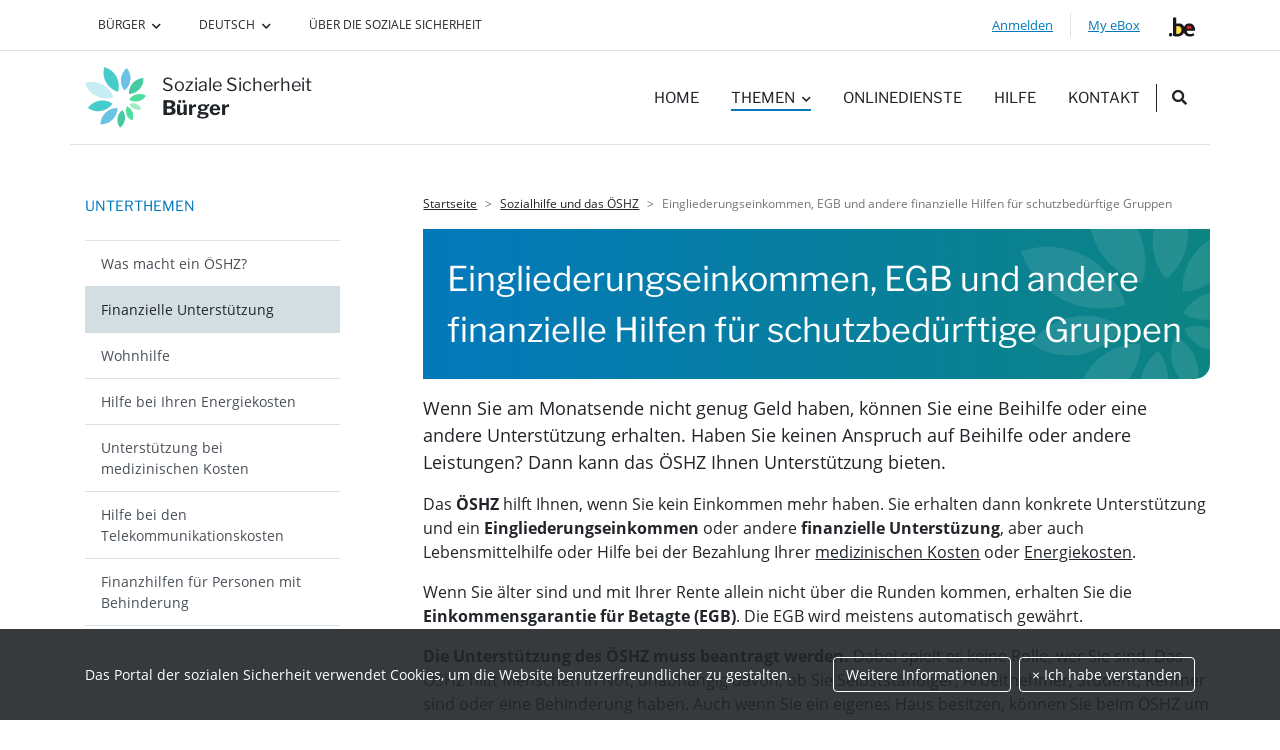

--- FILE ---
content_type: text/html; charset=UTF-8
request_url: https://www.socialsecurity.be/citizen/de/sozialhilfe-und-das-oeshz/finanzielle-unterstuetzung
body_size: 12144
content:
<!DOCTYPE html><html lang="de"><head><meta http-equiv="Content-Type" content="text/html; charset=UTF-8"><meta http-equiv="X-UA-Compatible" content="IE=edge"><meta name="viewport" content="width=device-width, initial-scale=1"><title>Eingliederungseinkommen, EGB und andere finanzielle Hilfen für schutzbedürftige Gruppen | sozialesicherheit.be</title><meta name="description" content="Wenn&#x20;Ihre&#x20;Mittel&#x20;nicht&#x20;ausreichen,&#x20;um&#x20;ein&#x20;menschenw&#x00FC;rdiges&#x20;Leben&#x20;zu&#x20;f&#x00FC;hren,&#x20;k&#x00F6;nnen&#x20;Sie&#x20;eine&#x20;Reihe&#x20;finanzieller&#x20;Beihilfen&#x20;in&#x20;Anspruch&#x20;nehmen."><link rel="apple-touch-icon" sizes="180x180" href="/citizen/bundle/357d57cb60a7a181083b62bcef312d3d39a0a6e3/static/apple-touch-icon.png?357d57cb60a7a181083b62bcef312d3d39a0a6e3"><link rel="icon" type="image/png" sizes="32x32" href="/citizen/bundle/357d57cb60a7a181083b62bcef312d3d39a0a6e3/static/favicon-32x32.png?357d57cb60a7a181083b62bcef312d3d39a0a6e3"><link rel="icon" type="image/png" sizes="16x16" href="/citizen/bundle/357d57cb60a7a181083b62bcef312d3d39a0a6e3/static/favicon-16x16.png?357d57cb60a7a181083b62bcef312d3d39a0a6e3"><link rel="stylesheet" href="/citizen/bundle/357d57cb60a7a181083b62bcef312d3d39a0a6e3/css/app.css?357d57cb60a7a181083b62bcef312d3d39a0a6e3"><link rel="stylesheet" href="/citizen/bundle/357d57cb60a7a181083b62bcef312d3d39a0a6e3/css/print.css?357d57cb60a7a181083b62bcef312d3d39a0a6e3" media="print"></head><body class="lang-de" data-topnav-target="citizen"><div id="euCookie" class="py-4"><div class="container d-lg-flex align-items-center"><p class="text-small mb-lg-0 mr-auto">Das Portal der sozialen Sicherheit verwendet Cookies, um die Website benutzerfreundlicher zu gestalten.</p><p class="flex-shrink-0 ml-lg-4 "><a class="btn btn-outline-white text-small my-1 mr-2" href="/site_de/general/cookies.htm">Weitere Informationen</a><a class="btn btn-outline-white text-small my-1" id="closeCookie" href="#">&times; Ich habe verstanden</a></p></div></div><div id="wrapper"><a href="#content" class="sr-only sr-only-focusable">Zum Hauptinhalt springen</a><header><div class="header-top border-bottom d-none d-lg-block"><div class="container"><div class="row"><div class="col-12 d-flex"><div class="dropdown text-uppercase">            


                                                                                                                                                                                                                                                                                                                                             
                         <button class="btn dropdown-toggle btn-link text-body text-decoration-none text-uppercase text-xsmall" type="button" id="dropdownTarget" data-toggle="dropdown" aria-haspopup="true" aria-expanded="false">
    Bürger
    </button>
    <div class="dropdown-menu" aria-labelledby="dropdownTarget">
                                <a class="dropdown-item" href="/site_de/employer/infos/index.htm" >Unternehmen</a>
    
                                <a class="dropdown-item" href="/site_de/civilservant/Infos/general/index.htm" >Funktionäre und andere Professionelle</a>
    
                                <a class="dropdown-item" href="https://www.international.socialsecurity.be/" target="_blank">International<i class="fas fa-external-link-alt ml-1" aria-hidden="true"></i><span class="sr-only">Neues Fenster</span></a>
    
            </div>

          </div><div class="dropdown ml-1 ml-xl-3 text-uppercase"><button class="btn dropdown-toggle btn-link text-body text-decoration-none text-uppercase text-xsmall" type="button" id="dropdownLanguage" data-toggle="dropdown" aria-expanded="false">                    Deutsch
            </button><div class="dropdown-menu" aria-labelledby="dropdownLanguage"><a lang="nl" class="dropdown-item"
                   href="/citizen/nl/sociale-bijstand-en-ocmw/financiele-hulp">Nederlands</a><a lang="fr" class="dropdown-item"
                   href="/citizen/fr/assistance-sociale-et-cpas/aide-financiere">Français</a></div></div><a href="/citizen/de/ueber-die-soziale-sicherheit" class="btn btn-link text-body text-decoration-none ml-1 ml-xl-3 text-uppercase text-xsmall">Über die soziale Sicherheit</a><div class="ml-auto d-flex align-items-center"><div class="loginBox"><a class="linkApplication btn btn-link text-smaller" href="/signIn?waliClassRef=urn:be:fgov:authn:context:citizen:totp&amp;amp;language=de">Anmelden</a></div><div class="logoutBox d-none"><i class="far fa-user text-body" aria-hidden="true"></i><strong class="text-smaller d-inline-block ml-2"><span data-user="firstname"></span>&nbsp;<span data-user="lastname"></span></strong><a href="#" class="btn btn-link text-smaller">Abmelden</a></div><span class="border-left ml-1">&nbsp;</span><a href="/citizen/de/static/applics/ebox/index.htm" class="btn btn-link text-smaller">My eBox</a><a href="https://www.belgium.be/de" class="ml-1 ml-xl-3 no-icon" target="_blank"><img src="/citizen/bundle/357d57cb60a7a181083b62bcef312d3d39a0a6e3/static/logos/dotbe.svg?357d57cb60a7a181083b62bcef312d3d39a0a6e3" alt=".be"></a></div></div></div></div></div><div class="container-lg border-bottom"><nav class="navbar navbar-expand-lg p-0"><div id="header-mobile" class="d-flex align-items-center py-lg-3 w-100"><a href="/citizen/de" class="logo text-body text-decoration-none"><img src="/citizen/bundle/357d57cb60a7a181083b62bcef312d3d39a0a6e3/static/logos/logo_color.svg?357d57cb60a7a181083b62bcef312d3d39a0a6e3" alt=""><div class="ml-2 ml-lg-3 d-flex flex-lg-column align-items-lg-start align-items-center"><p class="mb-0">Soziale Sicherheit</p><p class="mb-0 ml-1 ml-lg-0 font-weight-bold">Bürger</p></div></a><button class="navbar-toggler mr-auto" type="button" data-toggle="collapse" data-target="#navbarSupportedContent" aria-controls="navbarSupportedContent" aria-expanded="false" aria-label="header.toggle-navigation"><div class="hamburger"><span></span><span></span><span></span></div><div class="cross"><span></span><span></span></div></button><a href="#searchModal" class="search-toggler d-lg-none ml-auto" data-toggle="modal" aria-label="Suche"><i class="fa fa-search text-primary text-larger" aria-hidden="true"></i><span class="sr-only">Suche</span></a><div class="collapse navbar-collapse" id="navbarSupportedContent"><div class="d-flex d-lg-none align-items-start justify-content-between login"><div class="d-flex w-50"><i class="far fa-user text-white mt-1 mr-2" aria-hidden="true"></i><div class="loginBox"><a class="linkApplication text-smaller text-white d-block" href="/signIn?waliClassRef=urn:be:fgov:authn:context:citizen:totp&language=de">Anmelden</a></div><div class="logoutBox d-none"><p class="font-weight-bold text-smaller mb-1 text-white"><span data-user="firstname"></span>&nbsp;<span data-user="lastname"></span></p><a href="#" class="text-smaller text-white text-underline">Abmelden</a></div></div><a href="/citizen/de/static/applics/ebox/index.htm" class="text-smaller text-white text-underline" data-userlink="ebox">My eBox <i class="fas fa-external-link-alt ml-1 text-xsmall" aria-hidden="true"></i><span class="sr-only">Neues Fenster</span></a></div><ul class="navbar-nav main-nav ml-auto text-medium"><li class="nav-item "><a href="/citizen/de" class="nav-link text-body">Home</a></li><li class="nav-item dropdown ml-lg-3"><a class="nav-link text-body dropdown-toggle" data-toggle="dropdown" href="#" role="button" aria-expanded="false">Themen</a><div class="dropdown-menu text-medium"><a class="dropdown-item active" href="/citizen/de/sozialhilfe-und-das-oeshz">Sozialhilfe und das ÖSHZ</a><a class="dropdown-item" href="/citizen/de/familie">Familie</a><a class="dropdown-item" href="/citizen/de/arbeitsunfaehigkeit-arbeitsunfall-und-berufskrankheit">Arbeitsunfähigkeit, Arbeitsunfall und Berufskrankheit</a><a class="dropdown-item" href="/citizen/de/urlaub-zeitkredit-und-laufbahnunterbrechung">Urlaub, Zeitkredit und Laufbahnunterbrechung</a><a class="dropdown-item" href="/citizen/de/gesundheit">Gesundheit</a><a class="dropdown-item" href="/citizen/de/behinderung">Behinderung</a><a class="dropdown-item" href="/citizen/de/arbeit-und-arbeitslosigkeit">Arbeit und Arbeitslosigkeit</a><a class="dropdown-item" href="/citizen/de/pension">Pension</a></div></li>            


                                                                                                                                                                                                                                                                     
                                    <li class="nav-item ml-lg-3"><a class="nav-link text-body" href="/citizen/de/static/infos/general/index.htm" >Onlinedienste</a></li>
    
                                            <li class="nav-item ml-lg-3"><a class="nav-link text-body" href="/site_de/general/helpcentre/help_citizen/index.htm" >Hilfe</a></li>
    
                                            <li class="nav-item ml-lg-3"><a class="nav-link text-body" href="/citizen/de/static/infos/contactcenter/index.htm" >Kontakt</a></li>
    
            <li class="nav-item divider-left ml-2 pl-2 d-none d-lg-block"><a href="#searchModal" class="nav-link text-body" data-toggle="modal" aria-label="Suche"><i class="fa fa-search"></i><span class="sr-only">Suche</span></a></li><li class="nav-item divider-top d-lg-none"><a href="/citizen/de/ueber-die-soziale-sicherheit" class="nav-link text-body pt-3">Über die soziale Sicherheit</a></li><li class="nav-item divider-top d-lg-none px-3 pt-3"><div class="dropdown dropdown-switch">            


                                                                                                                                                                                                                                                                                                                                             
                         <button class="btn dropdown-toggle btn-select btn-block" type="button" id="mobile-target" data-toggle="dropdown" aria-haspopup="true" aria-expanded="false">
    Bürger
    </button>
    <div class="dropdown-menu" aria-labelledby="mobile-target">
                                <a class="dropdown-item" href="/site_de/employer/infos/index.htm" >Unternehmen</a>
    
                                <a class="dropdown-item" href="/site_de/civilservant/Infos/general/index.htm" >Funktionäre und andere Professionelle</a>
    
                                <a class="dropdown-item" href="https://www.international.socialsecurity.be/" target="_blank">International<i class="fas fa-external-link-alt ml-1" aria-hidden="true"></i><span class="sr-only">Neues Fenster</span></a>
    
            </div>

          </div></li><li class="nav-item d-lg-none p-3 pb-4"><div class="dropdown dropdown-switch"><button class="btn dropdown-toggle btn-select btn-block" type="button" id="mobile-lang" data-toggle="dropdown" aria-expanded="false">                    Deutsch
            </button><div class="dropdown-menu" aria-labelledby="mobile-lang"><a lang="nl" class="dropdown-item"
                   href="/citizen/nl/sociale-bijstand-en-ocmw/financiele-hulp">Nederlands</a><a lang="fr" class="dropdown-item"
                   href="/citizen/fr/assistance-sociale-et-cpas/aide-financiere">Français</a></div></div></li></ul></div></div></nav></div></header><main id="content"><div class="container-lg"><div class="row" id="contentWrapper"><div class="col-md-3"><div class="d-none d-md-block"><a href="#content_title" class="sr-only">Zum Hauptinhalt springen</a><h2 class="text-primary text-uppercase text-small mb-4">Unterthemen</h2><div class="list-group list-group-flush border-top border-bottom text-small p-0"><a href="/citizen/de/sozialhilfe-und-das-oeshz/was-macht-ein-oeshz" class="list-group-item list-group-item-action">Was macht ein ÖSHZ?</a><a href="/citizen/de/sozialhilfe-und-das-oeshz/finanzielle-unterstuetzung" class="list-group-item list-group-item-action active">Finanzielle Unterstützung</a><a href="/citizen/de/sozialhilfe-und-das-oeshz/wohnhilfe" class="list-group-item list-group-item-action">Wohnhilfe</a><a href="/citizen/de/sozialhilfe-und-das-oeshz/hilfe-bei-ihren-energiekosten" class="list-group-item list-group-item-action">Hilfe bei Ihren Energiekosten</a><a href="/citizen/de/sozialhilfe-und-das-oeshz/unterstuetzung-bei-medizinischen-kosten" class="list-group-item list-group-item-action">Unterstützung bei medizinischen Kosten</a><a href="/citizen/de/sozialhilfe-und-das-oeshz/hilfe-bei-den-telekommunikationskosten" class="list-group-item list-group-item-action">Hilfe bei den Telekommunikationskosten</a><a href="/citizen/de/sozialhilfe-und-das-oeshz/finanzhilfen-fuer-personen-mit-behinderung" class="list-group-item list-group-item-action">Finanzhilfen für Personen mit Behinderung</a></div></div></div><div class="col-md-9" id="main-content"><div class="d-none d-lg-block"><nav aria-label="breadcrumb"><ol class="breadcrumb"><li class="breadcrumb-item"><a href="/citizen/de">Startseite</a></li><li class="breadcrumb-item"><a href="/citizen/de/sozialhilfe-und-das-oeshz">Sozialhilfe und das ÖSHZ</a></li><li class="breadcrumb-item active" aria-current="page">Eingliederungseinkommen, EGB und andere finanzielle Hilfen für schutzbedürftige Gruppen</li></ol></nav></div><div class="d-lg-none mb-4"><a href="/citizen/de/sozialhilfe-und-das-oeshz"><i class="fa fa-chevron-left text-xsmall mr-2"></i>Sozialhilfe und das ÖSHZ</a></div><div class="d-md-none mb-4 fixed-under-header"><div class="dropdown select-subthemes"><button class="btn btn-outline-light text-body dropdown-toggle btn-block text-left" type="button" id="dropdownSubthemes" data-toggle="dropdown" aria-haspopup="true" aria-expanded="false">
        Wählen Sie ein Unterthema aus
    </button><div class="dropdown-menu" aria-labelledby="dropdownSubthemes"><a href="/citizen/de/sozialhilfe-und-das-oeshz/was-macht-ein-oeshz" class="dropdown-item">Was macht ein ÖSHZ?</a><a href="/citizen/de/sozialhilfe-und-das-oeshz/finanzielle-unterstuetzung" class="dropdown-item active">Finanzielle Unterstützung</a><a href="/citizen/de/sozialhilfe-und-das-oeshz/wohnhilfe" class="dropdown-item">Wohnhilfe</a><a href="/citizen/de/sozialhilfe-und-das-oeshz/hilfe-bei-ihren-energiekosten" class="dropdown-item">Hilfe bei Ihren Energiekosten</a><a href="/citizen/de/sozialhilfe-und-das-oeshz/unterstuetzung-bei-medizinischen-kosten" class="dropdown-item">Unterstützung bei medizinischen Kosten</a><a href="/citizen/de/sozialhilfe-und-das-oeshz/hilfe-bei-den-telekommunikationskosten" class="dropdown-item">Hilfe bei den Telekommunikationskosten</a><a href="/citizen/de/sozialhilfe-und-das-oeshz/finanzhilfen-fuer-personen-mit-behinderung" class="dropdown-item">Finanzhilfen für Personen mit Behinderung</a></div></div></div><div class="content-header mb-3" id="content_title"><div class="content-header-title"><h1 >Eingliederungseinkommen, EGB und andere finanzielle Hilfen für schutzbedürftige Gruppen</h1></div></div><div class="content-wysiwyg"><p>Wenn Sie am Monatsende nicht genug Geld haben, k&ouml;nnen Sie eine Beihilfe oder eine andere Unterst&uuml;tzung erhalten. Haben Sie keinen Anspruch auf Beihilfe oder andere Leistungen? Dann kann das &Ouml;SHZ Ihnen Unterst&uuml;tzung bieten.</p><p>Das <strong>&Ouml;SHZ</strong> hilft Ihnen, wenn Sie kein Einkommen mehr haben. Sie erhalten dann konkrete Unterst&uuml;tzung und ein <strong>Eingliederungseinkommen&nbsp;</strong>oder andere <strong>finanzielle Unterst&uuml;zung</strong>, aber auch Lebensmittelhilfe oder Hilfe bei der Bezahlung Ihrer <a href="/citizen/de/sozialhilfe-und-das-oeshz/unterstuetzung-bei-medizinischen-kosten">medizinischen Kosten</a> oder <a href="/citizen/de/sozialhilfe-und-das-oeshz/hilfe-bei-ihren-energiekosten">Energiekosten</a>.</p><p>Wenn Sie &auml;lter sind und mit Ihrer Rente allein nicht &uuml;ber die Runden kommen, erhalten Sie die <strong>Einkommensgarantie f&uuml;r Betagte (EGB)</strong>. Die EGB wird meistens automatisch gew&auml;hrt.</p><p><strong>Die Unterst&uuml;tzung des &Ouml;SHZ muss beantragt werden.&nbsp;</strong>Dabei spielt es keine Rolle, wer Sie sind. Das &Ouml;SHZ hilft Menschen in Not, unabh&auml;ngig davon, ob Sie Selbstst&auml;ndiger, Arbeitnehmer, Student, Rentner sind oder eine Behinderung haben. Auch wenn Sie ein eigenes Haus besitzen, k&ouml;nnen Sie beim &Ouml;SHZ um Unterst&uuml;tzung bitten.</p></div><div class="my-4"><h2 class="accordion-title"><a class="" href="#unterstutzung-beim-oshz-beantragen" role="button" data-toggle="collapse" aria-expanded="false" aria-controls="unterstutzung-beim-oshz-beantragen" id="headingunterstutzung-beim-oshz-beantragen">
        Unterstützung beim ÖSHZ beantragen
    </a></h2><div id="unterstutzung-beim-oshz-beantragen" class="collapse" aria-labelledby="headingunterstutzung-beim-oshz-beantragen"><div class="accordion-content"><p>Wenn Sie nicht genug Geld zum Leben haben, k&ouml;nnen Sie beim <a href="https://bit.ly/581OCMW" target="_blank">&Ouml;SHZ</a> Ihrer Gemeinde <strong>einen Antrag stellen</strong>.&nbsp;Ist dies Ihr erster Antrag? Dann k&ouml;nnen Sie ihn auch online &uuml;ber den Onlinedienst <a href="/citizen/de/static/applics/ocmw-cpas-online/index.htm">&Ouml;SHZ Online</a> einreichen.</p><p>Das &Ouml;SHZ gew&auml;hrt Ihnen nicht immer ein Eingliederungseinkommen. Seine Aufgabe ist es vielmehr, Ihnen die M&ouml;glichkeit zu geben, Ihr Leben wieder in den Griff zu bekommen und sich erneut in die Gesellschaft zu integrieren (&bdquo;soziale Integration&rdquo;). Wenn m&ouml;glich, unterst&uuml;tzt das &Ouml;SHZ Sie daher bei der Arbeitssuche. Das Eingliederungseinkommen wird Ihnen nur als letztes Mittel gew&auml;hrt, wenn Sie keine andere Einkommensquelle haben. Das &Ouml;SHZ kann Sie jedoch immer bei der Beantragung von Leistungen oder Ma&szlig;nahmen, auf die Sie Anspruch haben, <strong>unterst&uuml;tzen</strong>.</p><p>Das &Ouml;SHZ kann Ihnen Folgendes anbieten:</p><ul><li>ein Einkommen (das <strong>Eingliederungseinkommen</strong>);</li><li>die M&ouml;glichkeit, gemeinsam mit Ihnen ein soziales oder berufliches <strong>Projekt </strong>zu entwickeln;</li><li><strong>Unterst&uuml;tzung und Hilfe&nbsp;durch das &Ouml;SHZ</strong> bei der Suche nach einer bezahlten Arbeit oder&nbsp;der Teilnahme an einem Studium oder einer Ausbildung;</li><li>und vieles mehr.</li></ul><h3>Unter welchen Voraussetzungen kann ich Unterst&uuml;tzung durch das &Ouml;SHZ erhalten?</h3><p>F&uuml;nf Voraussetzungen m&uuml;ssen erf&uuml;llt sein, um die Unterst&uuml;tzung des &Ouml;SHZ zu beantragen.</p><p>Sie sind bereit zu arbeiten und k&ouml;nnen dieses&nbsp;folgenderma&szlig;en nachweisen:</p><ol><li><h4>Ihre Nationalit&auml;t</h4><p>Sie sind:</p><ul><li>Belgier;</li><li>B&uuml;rger eines Mitgliedstaates der Europ&auml;ischen Union (oder Familienangeh&ouml;riger) und haben ein Aufenthaltsrecht von mehr als drei Monaten;</li><li>im Bev&ouml;lkerungsregister als Ausl&auml;nder eingetragen;</li><li>ein anerkannter Fl&uuml;chtling, oder</li><li>ein Staatenloser.</li></ul></li><li><h4>Ihr Wohnsitz</h4><p>Sie wohnen in Belgien und sind dort rechtm&auml;&szlig;ig ans&auml;ssig.</p></li><li><h4>Ihr Alter</h4><ul><li>Sie sind vollj&auml;hrig<strong></strong>(Sie haben das 18. Lebensjahr vollendet), oder</li><li>Sie sind nicht vollj&auml;hrig aber Sie erf&uuml;llen die folgenden Voraussetzungen:
		<ul><li>Sie sind minderj&auml;hrig und verheiratet (&bdquo;durch Heirat emanzipiert&ldquo;),&nbsp;</li><li>Sie sind eine unverheiratete Minderj&auml;hrige mit einem oder mehreren unterhaltsberechtigten Kindern,</li><li>Sie sind eine minderj&auml;hrige Schwangere.</li></ul></li></ul></li><li><h4>Ihre Mittel</h4><p>Sie verf&uuml;gen nicht &uuml;ber ausreichende Mittel und k&ouml;nnen sich diese nicht selbst beschaffen.</p><p>Wenn das &Ouml;SHZ Ihren Antrag bearbeitet, wird es Ihre Einkommens- und Verm&ouml;gensverh&auml;ltnisse untersuchen. Sie werden aufgefordert, weitere Erkl&auml;rungen abzugeben und Dokumente vorzulegen.</p></li><li><h4>Sie sind bereit, zu arbeiten</h4></li></ol><p style="margin-left: 40px;">Sie sind bereit zu arbeiten und k&ouml;nnen dieses folgenderma&szlig;en nachweisen:</p><ul><li style="margin-left: 40px;">Sie sind als Arbeitsuchender registriert,</li><li style="margin-left: 40px;">Sie suchen regelm&auml;&szlig;ige eigenst&auml;ndige nach Arbeit,</li><li style="margin-left: 40px;">Sie haben eine positive Einstellung zu den vom &Ouml;SHZ vorgelegten Arbeitsangeboten,</li><li style="margin-left: 40px;">Sie nehmen an einem zus&auml;tzlichen Ausbildungmodul f&uuml;r die aktive Arbeitssuche teil.</li></ul><p>K&ouml;nnen Sie aus gesundheitlichen oder anderen Gr&uuml;nden nicht arbeiten? Sie m&uuml;ssen es dann dem &Ouml;SHZ mitteilen. Gesundheitliche Gr&uuml;nde sind beispielsweise: schwere R&uuml;ckenprobleme, Schwangerschaft, Krankheit usw. Andere Gr&uuml;nde (&bdquo;Billigkeitsgr&uuml;nde&rdquo;) sind z. B. ein Studium, ein behindertes Kind, das besondere Aufmerksamkeit erfordert, oder die alleinige Betreuung von Kleinkindern usw.</p><p>Das &Ouml;SHZ wird beurteilen, ob die von Ihnen angef&uuml;hrten Gr&uuml;nde ausreichend sind.</p><hr><div class="row mb-4"><div class="col-lg-4"><h2 class="text-primary text-uppercase text-small mb-4 d-flex align-items-center mt-0"><img src="/citizen/bundle/357d57cb60a7a181083b62bcef312d3d39a0a6e3/static/icons/font/online-dienst.svg?357d57cb60a7a181083b62bcef312d3d39a0a6e3" alt="" class="mr-2">
        Onlinedienste
    </h2><ul class="text-small list-simple"><li><a  href="/citizen/de/static/applics/ocmw-cpas-online/index.htm" class="text-body">ÖSHZ Online</a></li></ul></div><div class="col-lg-4 mt-4 mt-lg-0"><h2 class="text-primary text-uppercase text-small mb-4 d-flex align-items-center mt-0"><img src="/citizen/bundle/357d57cb60a7a181083b62bcef312d3d39a0a6e3/static/icons/font/institution.svg?357d57cb60a7a181083b62bcef312d3d39a0a6e3" alt="" class="mr-2">
        Institutionen
    </h2><ul class="text-small list-simple"><li><a target="_blank" href="http://www.mi-is.be/de" class="text-body">ÖPD SI</a></li></ul></div><div class="col-lg-4 mt-4 mt-lg-0"><h2 class="text-primary text-uppercase text-small mb-4 d-flex align-items-center mt-0"><img src="/citizen/bundle/357d57cb60a7a181083b62bcef312d3d39a0a6e3/static/icons/font/link.svg?357d57cb60a7a181083b62bcef312d3d39a0a6e3" alt="" class="mr-2">
        Interessante Links
    </h2><ul class="text-small list-simple"><li><a target="_blank" href="http://www.mi-is.be" class="text-body">Website FÖD Sozialeingliederung</a></li></ul></div></div></div></div><h2 class="accordion-title"><a class="" href="#beantragung-eines-eingliederungseinkommens" role="button" data-toggle="collapse" aria-expanded="false" aria-controls="beantragung-eines-eingliederungseinkommens" id="headingbeantragung-eines-eingliederungseinkommens">
        Beantragung eines Eingliederungseinkommens
    </a></h2><div id="beantragung-eines-eingliederungseinkommens" class="collapse" aria-labelledby="headingbeantragung-eines-eingliederungseinkommens"><div class="accordion-content"><p style="margin-bottom:13px">Wenn Sie alle Anspr&uuml;che an die Soziale Sicherheit ausgesch&ouml;pft haben, kommt noch das Eingliederungseinkommen<strong></strong>in Betracht. Das <strong>Eingliederungseinkommen</strong> ist an einen Betreuungsplan gekoppelt, der Ihnen helfen soll, aus der Bed&uuml;rftigkeit herauszukommen.</p><h3>Welche Voraussetzungen m&uuml;ssen erf&uuml;llt sein, um Anspruch auf das Eingliederungseinkommen zu haben?</h3><p>Sie m&uuml;ssen die Voraussetzungen erf&uuml;llen, die oben unter der Frage &bdquo;Unter welchen Voraussetzungen kann ich Unterst&uuml;tzung durch das &Ouml;SHZ erhalten?&ldquo; aufgef&uuml;hrt sind.</p><h3>Wie beantrage ich das Eingliederungseinkommen?</h3><ol><li>Wenden Sie sich an das &Ouml;SHZ der Gemeinde, in der Sie wohnen oder sich gew&ouml;hnlich aufhalten. Teilen Sie mit, dass Sie einen Antrag auf Eingliederungseinkommen stellen m&ouml;chten. Sie k&ouml;nnen Ihren ersten Antrag auch digital &uuml;ber den Onlinedienst <a href="/citizen/de/static/applics/ocmw-cpas-online/index.htm">&Ouml;SHZ Online</a> einreichen.</li><li>Ein Sozialarbeiter spricht mit Ihnen, um Ihre genauen Bed&uuml;rfnisse zu ermitteln.</li><li>Der Sozialarbeiter f&uuml;hrt eine Sozialerhebung durch. Daran arbeiten Sie aktive mit.&nbsp;</li><li>Das &Ouml;SHZ entscheidet, ob Sie ein Eingliederungseinkommen erhalten. Es kann Ihnen auch mit einer anderen Leistung helfen.</li><li>Drei Monate nach Bewilligung des Eingliederungseinkommens meldet sich das &Ouml;SHZ bei Ihnen, um Ihre Betreuung und Ihre soziale Integration intensiv in die Wege zu leiten. Dieser Prozess wird als &bdquo;Individualisiertes Projekt f&uuml;r soziale Eingliederung (GPMI)&ldquo; bezeichnet.</li></ol><h3>Welche Nachweise m&uuml;ssen Sie erbringen?</h3><p>Nehmen Sie zu Ihrem Besuch beim &Ouml;SHZ die folgenden Unterlagen mit:</p><ul><li>Ihren Personalausweis,</li><li>Falls Sie Einkommen haben: Nachweise &uuml;ber das aktuelle Einkommen von Ihnen und ggf. das Ihrer Familienmitglieder, und</li><li>eine &Uuml;bersicht &uuml;ber die H&ouml;he Ihrer Ersparnisse, falls Sie welche haben.</li></ul><h3>Wie hoch ist das Eingliederungseinkommen?</h3><p>Das Gesetz legt in Kategorien fest, wie hoch das Eingliederungseinkommen ist, das Sie monatlich erhalten k&ouml;nnen.</p><ul><li><strong>Kategorie 1: </strong>Sie leben mit einer oder mehreren Personen zusammen, mit denen Sie Ihren Haushalt gemeinsam f&uuml;hren = Betrag pro Lebensgef&auml;hrte im Haushalt.</li><li><strong>Kategorie 2: </strong>Sie leben allein = Betrag f&uuml;r Alleinstehende.</li><li><strong>Kategorie 3: </strong>Sie haben eine unterhaltsberechtigte Familie mit mindestens einem minderj&auml;hrigen unverheirateten Kind.</li></ul><p>Rufen Sie die <a href="https://www.mi-is.be/fr/outils-cpas/montants-ris-et-equivalent" target="_blank">Tabelle mit den Betr&auml;gen auf der Website des F&Ouml;D SI (auf Franz&ouml;sisch)</a>.</p><p>&nbsp;</p><hr><div class="row mb-4"><div class="col-lg-4"><h2 class="text-primary text-uppercase text-small mb-4 d-flex align-items-center mt-0"><img src="/citizen/bundle/357d57cb60a7a181083b62bcef312d3d39a0a6e3/static/icons/font/online-dienst.svg?357d57cb60a7a181083b62bcef312d3d39a0a6e3" alt="" class="mr-2">
        Onlinedienste
    </h2><ul class="text-small list-simple"><li><a  href="/citizen/de/static/applics/ocmw-cpas-online/index.htm" class="text-body">ÖSHZ Online</a></li></ul></div><div class="col-lg-4 mt-4 mt-lg-0"><h2 class="text-primary text-uppercase text-small mb-4 d-flex align-items-center mt-0"><img src="/citizen/bundle/357d57cb60a7a181083b62bcef312d3d39a0a6e3/static/icons/font/institution.svg?357d57cb60a7a181083b62bcef312d3d39a0a6e3" alt="" class="mr-2">
        Institutionen
    </h2><ul class="text-small list-simple"><li><a target="_blank" href="http://www.mi-is.be/de" class="text-body">ÖPD SI</a></li></ul></div></div></div></div><h2 class="accordion-title"><a class="" href="#vorauszahlung-auf-eingliederungseinkommen-oder-sozialhilfe" role="button" data-toggle="collapse" aria-expanded="false" aria-controls="vorauszahlung-auf-eingliederungseinkommen-oder-sozialhilfe" id="headingvorauszahlung-auf-eingliederungseinkommen-oder-sozialhilfe">
        Vorauszahlung auf Eingliederungseinkommen oder Sozialhilfe
    </a></h2><div id="vorauszahlung-auf-eingliederungseinkommen-oder-sozialhilfe" class="collapse" aria-labelledby="headingvorauszahlung-auf-eingliederungseinkommen-oder-sozialhilfe"><div class="accordion-content"><p>Nachdem Sie einen Antrag auf die Gew&auml;hrung des Eingliederungseinkommens oder anderer sozialer Beihilfen, auf die Sie Anspruch haben, eingereicht haben, kann die Bearbeitung dieses Antrags sehr lange Zeit dauern. Sie erhalten daher die Geldsumme, die Ihnen zusteht, nicht gleich am n&auml;chsten Tag. Das &Ouml;SHZ kann Ihnen aber eine <strong>Vorauszahlung </strong>zahlen. Diese deckt den Zeitraum ab, den die Einrichtung, die Ihren Antrag bearbeitet, ben&ouml;tigt, um &uuml;ber Ihren Fall zu entscheiden.</p><p>Um eine Vorauszahlung von Sozialhilfe erhalten zu k&ouml;nnen, reichen Sie den entsprechenden <strong>Antrag beim &Ouml;SHZ</strong> Ihrer Gemeinde ein.&nbsp;Ist dies Ihr erster Antrag auf Hilfe? Dann k&ouml;nnen Sie ihn auch online &uuml;ber den Onlinedienst <a href="/citizen/de/static/applics/ocmw-cpas-online/index.htm">&Ouml;SHZ Online</a> einreichen.</p><h3>Was sind die Voraussetzungen?</h3><p>Das &Ouml;SHZ gew&auml;hrt Ihnen nur dann eine Vorauszahlung auf die Sozialhilfe, wenn Sie zwei Voraussetzungen erf&uuml;llen.</p><ol><li><h4>Sie sind bed&uuml;rftig</h4><p>Das &Ouml;SHZ hat dar&uuml;ber zu entscheiden, ob Sie bed&uuml;rftig sind. Es wird hierf&uuml;r eine Sozialerhebung &uuml;ber Ihre finanzielle, soziale und medizinische Situation durchf&uuml;hren.</p><p>F&uuml;r das &Ouml;SHZ gelten Sie grunds&auml;tzlich als bed&uuml;rftig, wenn Sie mindestens eine&nbsp;der nachfolgenden&nbsp;Voraussetzungen nicht erf&uuml;llen k&ouml;nnen:</p><ul><li>Unterkunft (Wohnraum),</li><li>Nahrung,</li><li>Kleidung,</li><li>Waschgelegenheit&nbsp;(Sicherstellung Ihrer Hygiene);</li><li>Zugang zu einem Arzt, einem&nbsp;Zahnarzt usw. (medizinische Versorgung).</li></ul></li><li><h4>Sie haben Anspruch auf Sozialhilfe&nbsp;</h4><p>Das &Ouml;SHZ wird mit Ihnen zusammen pr&uuml;fen, ob Sie tats&auml;chlich Anspruch auf eine Sozialhilfe haben.<br />
	Es unterst&uuml;tzt Sie dabei,</p><ul><li>Ihren Antrag auf Sozialhilfe bei der zust&auml;ndigen Einrichtung einzureichen;</li><li>sich bei der Einrichtung, die Ihren Fall bearbeitet, &uuml;ber den Stand der Bearbeitung zu informieren.</li></ul></li></ol><hr><div class="row mb-4"><div class="col-lg-4"><h2 class="text-primary text-uppercase text-small mb-4 d-flex align-items-center mt-0"><img src="/citizen/bundle/357d57cb60a7a181083b62bcef312d3d39a0a6e3/static/icons/font/online-dienst.svg?357d57cb60a7a181083b62bcef312d3d39a0a6e3" alt="" class="mr-2">
        Onlinedienste
    </h2><ul class="text-small list-simple"><li><a  href="/citizen/de/static/applics/ocmw-cpas-online/index.htm" class="text-body">ÖSHZ Online</a></li></ul></div><div class="col-lg-4 mt-4 mt-lg-0"><h2 class="text-primary text-uppercase text-small mb-4 d-flex align-items-center mt-0"><img src="/citizen/bundle/357d57cb60a7a181083b62bcef312d3d39a0a6e3/static/icons/font/institution.svg?357d57cb60a7a181083b62bcef312d3d39a0a6e3" alt="" class="mr-2">
        Institutionen
    </h2><ul class="text-small list-simple"><li><a target="_blank" href="http://www.mi-is.be/de" class="text-body">ÖPD SI</a></li></ul></div></div></div></div><h2 class="accordion-title"><a class="" href="#einkommensgarantie-fur-betagte-egb" role="button" data-toggle="collapse" aria-expanded="false" aria-controls="einkommensgarantie-fur-betagte-egb" id="headingeinkommensgarantie-fur-betagte-egb">
        Einkommensgarantie für Betagte (EGB)
    </a></h2><div id="einkommensgarantie-fur-betagte-egb" class="collapse" aria-labelledby="headingeinkommensgarantie-fur-betagte-egb"><div class="accordion-content"><p>Die Einkommensgarantie f&uuml;r Betagte (EGB) ist eine Beihilfe f&uuml;r Personen, die das <a href="/citizen/de/pension/ihre-ruhestandspension#votre-pension-de-salarie">gesetzliche Rentenalter</a> erreicht haben und nicht &uuml;ber ausreichende Mittel verf&uuml;gen.</p><h3>Habe ich Anspruch auf die EGB?</h3><p>Sie haben Anspruch auf EGB, wenn Sie die folgenden Voraussetzungen erf&uuml;llen:</p><ol><li>Sie haben das <a href="/citizen/de/pension/ihre-ruhestandspension">gesetzliche Rentenalter</a>.</li><li>Sie sind Belgier oder leben rechtm&auml;&szlig;ig in Belgien.</li><li>Ihr Hauptwohnsitz befindet sich in Belgien.</li><li>Ihr Einkommen liegt unter den H&ouml;chstbetr&auml;gen der EGB.</li></ol><p>Weitere Informationen &uuml;ber die <a href="https://www.sfpd.fgov.be/de/anspruch-auf-eine-pension/egb" target="_blank">Voraussetzungen f&uuml;r die Gew&auml;hrung eines EGB finden Sie auf der Website des F&ouml;deralen Pensionsdienstes</a></p><h3>Wie hoch ist meine EGB?</h3><p>Die H&ouml;he der EGB h&auml;ngt von Ihren<strong> finanziellen Mitteln </strong>und Ihrer <strong>Familiensituation </strong>ab.<br />
Weitere Informationen hierzu <a>finden Sie auf der </a><a href="https://www.sfpd.fgov.be/de/anspruch-auf-eine-pension/egb#anspruch" target="_blank">Seite EGB - Wie viel bekomme ich? auf der Website des F&ouml;deralen Pensionsdienstes.</a></p><h3>Muss ich die EGB beantragen?</h3><p>In den meisten F&auml;llen m&uuml;ssen Sie keinen Antrag auf EGB stellen. Die Pr&uuml;fung Ihres Anspruchs auf EGB beginnt automatisch, wenn Sie:</p><ul><li>einen <strong>Pensionsantrag </strong>in Belgien einreichen;</li><li><strong>bereits eine Pension</strong> in Belgien <strong>beziehen</strong>;</li><li>eine <strong>Beihilfe f&uuml;r behinderte Personen</strong> erhalten und das <a href="/citizen/de/pension/ihre-ruhestandspension">gesetzliche Rentenalter</a> erreichen, oder</li><li>das <strong>Eingliederungseinkommen </strong>beziehen und das <a href="/citizen/de/pension/ihre-ruhestandspension">gesetzliche Rentenalter</a> erreichen.</li></ul><p>In allen anderen F&auml;llen m&uuml;ssen Sie einen Antrag auf EGB stellen. Wie das geht, erfahr<a>en Sie auf der </a><a href="https://www.sfpd.fgov.be/de/anspruch-auf-eine-pension/egb#beantragen" target="_blank">Seite EGB - Wie beantrage ich eine EGB? auf der Website des F&ouml;deralen Pensionsdienstes</a>.</p><hr><div class="row mb-4"><div class="col-lg-4"><h2 class="text-primary text-uppercase text-small mb-4 d-flex align-items-center mt-0"><img src="/citizen/bundle/357d57cb60a7a181083b62bcef312d3d39a0a6e3/static/icons/font/online-dienst.svg?357d57cb60a7a181083b62bcef312d3d39a0a6e3" alt="" class="mr-2">
        Onlinedienste
    </h2><ul class="text-small list-simple"><li><a  href="/citizen/de/static/applics/penonline/index.htm" class="text-body">Pensionsantrag</a></li></ul></div><div class="col-lg-4 mt-4 mt-lg-0"><h2 class="text-primary text-uppercase text-small mb-4 d-flex align-items-center mt-0"><img src="/citizen/bundle/357d57cb60a7a181083b62bcef312d3d39a0a6e3/static/icons/font/institution.svg?357d57cb60a7a181083b62bcef312d3d39a0a6e3" alt="" class="mr-2">
        Institutionen
    </h2><ul class="text-small list-simple"><li><a target="_blank" href="https://www.sfpd.fgov.be/de" class="text-body">SFPD</a></li></ul></div><div class="col-lg-4 mt-4 mt-lg-0"><h2 class="text-primary text-uppercase text-small mb-4 d-flex align-items-center mt-0"><img src="/citizen/bundle/357d57cb60a7a181083b62bcef312d3d39a0a6e3/static/icons/font/link.svg?357d57cb60a7a181083b62bcef312d3d39a0a6e3" alt="" class="mr-2">
        Interessante Links
    </h2><ul class="text-small list-simple"><li><a target="_blank" href="https://www.sfpd.fgov.be/de/anspruch-auf-eine-pension/egb" class="text-body">Die Einkommensgarantie für Betagte (EGB) (FPD)</a></li></ul></div></div></div></div><h2 class="accordion-title"><a class="" href="#unterstutzung-fur-die-teilnahme-an-kultur-sport-und-kursen-als-oshz-leistungsbezieher" role="button" data-toggle="collapse" aria-expanded="false" aria-controls="unterstutzung-fur-die-teilnahme-an-kultur-sport-und-kursen-als-oshz-leistungsbezieher" id="headingunterstutzung-fur-die-teilnahme-an-kultur-sport-und-kursen-als-oshz-leistungsbezieher">
        Unterstützung für die Teilnahme an Kultur, Sport und Kursen als ÖSHZ-Leistungsbezieher
    </a></h2><div id="unterstutzung-fur-die-teilnahme-an-kultur-sport-und-kursen-als-oshz-leistungsbezieher" class="collapse" aria-labelledby="headingunterstutzung-fur-die-teilnahme-an-kultur-sport-und-kursen-als-oshz-leistungsbezieher"><div class="accordion-content"><p>Diese Unterst&uuml;tzung erm&ouml;glicht es Ihnen, Sport zu treiben oder an kulturellen Aktivit&auml;ten, kreativen Workshops und vielem mehr teilzunehmen, wenn Ihre eigenen Mittel nicht daf&uuml;r ausreichen.</p><p>Das &Ouml;SHZ kann Sie ebenfalls beim Erwerb eines Computers, eines Druckers, einer Internetverbindung oder bei der Teilnahme an einem Computerkurs unterst&uuml;tzen.</p><p>Ein Teil der&nbsp;Ma&szlig;nahmen dient auch dem Kampf gegen Kinderarmut.</p><h3>Wie kann ich diese Ma&szlig;nahmen f&uuml;r mich nutzen?</h3><p>Um diese Art der Unterst&uuml;tzung Anspruch nehmen zu k&ouml;nnen, m&uuml;ssen Sie Ihren Antrag beim &Ouml;SHZ in Ihrer Gemeinde einreichen.&nbsp;Ist dies Ihr erster Antrag auf Hilfe? Dann k&ouml;nnen Sie ihn auch online &uuml;ber den Onlinedienst <a href="/citizen/de/static/applics/ocmw-cpas-online/index.htm">&Ouml;SHZ Online</a> einreichen.</p><h3>Welche Aktivit&auml;ten?</h3><p>Diese Art der Unterst&uuml;tzung umfasst eine Vielzahl von Aktivit&auml;ten: Alles, was mit Sport, Kultur und dem sozialen Leben zu tun hat, ist einbezogen. Dazu geh&ouml;ren:</p><ul><li>Sportaktivit&auml;ten;</li><li>Kino- oder Theaterbesuche;</li><li>Museums- oder Ausstellungsbesuche;</li><li>Musikfestivals;</li><li>Informatikkurse;</li><li>Teilnahme an Waldklassen oder an einem Camp f&uuml;r Kinder;</li><li>kreative&nbsp;Workshops (Zeichnen, Fotografieren, Schreiben, Malen usw.);</li><li>Teilnahme an einer gemeinsamen Aktivit&auml;t;</li><li>u.v.m.</li></ul><p>Die Unterst&uuml;tzung richtet sich auch auf die Bek&auml;mpfung von Kinderarmut, zum Beispiel durch:</p><ul><li>Teilnahme an Sozialprogrammen;</li><li>Unterst&uuml;tzung in der Schule;</li><li>psychologische Unterst&uuml;tzung durch einen Spezialisten f&uuml;r das Kind und f&uuml;r die Eltern;</li><li>paramedizinische&nbsp;Unterst&uuml;tzung;</li><li>Hilfe beim Kauf von Werkzeug oder p&auml;dagogischen Spielen;</li><li>entsprechende Kosten&uuml;bernahme bei Aktionen f&uuml;r die soziale Eingliederung von benachteiligten Kindern.</li></ul><p>Das &Ouml;SHZ entscheidet selbst, wie es diese Hilfe zuweist. Weitere Informationen erhalten Sie beim &Ouml;SHZ der Gemeinde, in der Sie wohnen.</p><hr><div class="row mb-4"><div class="col-lg-4"><h2 class="text-primary text-uppercase text-small mb-4 d-flex align-items-center mt-0"><img src="/citizen/bundle/357d57cb60a7a181083b62bcef312d3d39a0a6e3/static/icons/font/online-dienst.svg?357d57cb60a7a181083b62bcef312d3d39a0a6e3" alt="" class="mr-2">
        Onlinedienste
    </h2><ul class="text-small list-simple"><li><a  href="/citizen/de/static/applics/ocmw-cpas-online/index.htm" class="text-body">ÖSHZ Online</a></li></ul></div><div class="col-lg-4 mt-4 mt-lg-0"><h2 class="text-primary text-uppercase text-small mb-4 d-flex align-items-center mt-0"><img src="/citizen/bundle/357d57cb60a7a181083b62bcef312d3d39a0a6e3/static/icons/font/institution.svg?357d57cb60a7a181083b62bcef312d3d39a0a6e3" alt="" class="mr-2">
        Institutionen
    </h2><ul class="text-small list-simple"><li><a target="_blank" href="http://www.mi-is.be/de" class="text-body">ÖPD SI</a></li></ul></div></div></div></div><h2 class="accordion-title"><a class="" href="#ihre-soziale-sicherheit-und-ihre-mitgliedschaft-bei-einer-krankenkasse" role="button" data-toggle="collapse" aria-expanded="false" aria-controls="ihre-soziale-sicherheit-und-ihre-mitgliedschaft-bei-einer-krankenkasse" id="headingihre-soziale-sicherheit-und-ihre-mitgliedschaft-bei-einer-krankenkasse">
        Ihre Soziale Sicherheit und Ihre Mitgliedschaft bei einer Krankenkasse
    </a></h2><div id="ihre-soziale-sicherheit-und-ihre-mitgliedschaft-bei-einer-krankenkasse" class="collapse" aria-labelledby="headingihre-soziale-sicherheit-und-ihre-mitgliedschaft-bei-einer-krankenkasse"><div class="accordion-content"><p style="margin-bottom:13px">Die soziale Unterst&uuml;tzung ist ein &bdquo;subsidi&auml;res Recht&ldquo;. Sie wird also nur erg&auml;nzend gew&auml;hrt, wenn Sie keine andere M&ouml;glichkeit haben, sich ausreichende Mittel zu beschaffen.</p><h3>Mehr Unterst&uuml;tzung von der Sozialen Sicherheit?</h3><p>Das &Ouml;SHZ pr&uuml;ft zun&auml;chst, ob Sie die von der Sozialen Sicherheit gebotenen Schutzma&szlig;nahmen, wie den Anspruch auf Beihilfen f&uuml;r Behinderte, den Anspruch auf Arbeitslosenunterst&uuml;tzung oder den Anspruch auf Einkommensgarantie f&uuml;r &auml;ltere Menschen optimal nutzen.</p><h3>Haben Sie eine Kranken- und Invalidenversicherung?</h3><p>Die Versicherung gegen Krankheit und Invalidit&auml;t ist in Belgien obligatorisch. Sie erlangen eine solche Versicherung, wenn Sie Mitglied einer Krankenkasse sind.</p><p>Wenn Sie nicht mehr gegen Krankheit und Invalidit&auml;t versichert sind, aber weiterhin Unterst&uuml;tzung vom &Ouml;SHZ erhalten, ist das &Ouml;SHZ verpflichtet, Sie einer Krankenkasse anzuschlie&szlig;en. Sie w&auml;hlen selbst, bei welcher Sie Mitglied werden m&ouml;chten. Wenn Sie keine Wahl treffen, wird das &Ouml;SHZ Sie bei der Hilfskasse f&uuml;r Kranken- und Invalidenversicherung (HKIV) anmelden.</p><p>Sind Sie noch Mitglied einer Krankenkasse, aber nicht mehr zahlungsf&auml;hig? Das &Ouml;SHZ kann Ihre Akte auch bei dieser Krankenkasse regeln.</p><hr><div class="row mb-4"><div class="col-lg-4 mt-4 mt-lg-0"><h2 class="text-primary text-uppercase text-small mb-4 d-flex align-items-center mt-0"><img src="/citizen/bundle/357d57cb60a7a181083b62bcef312d3d39a0a6e3/static/icons/font/institution.svg?357d57cb60a7a181083b62bcef312d3d39a0a6e3" alt="" class="mr-2">
        Institutionen
    </h2><ul class="text-small list-simple"><li><a target="_blank" href="http://www.mi-is.be/de" class="text-body">ÖPD SI</a></li></ul></div></div></div></div></div><div class="row mt-4_5"><div class="col-lg-4"><h2 class="text-primary text-uppercase text-small mb-4 d-flex align-items-center mt-0"><img src="/citizen/bundle/357d57cb60a7a181083b62bcef312d3d39a0a6e3/static/icons/font/online-dienst.svg?357d57cb60a7a181083b62bcef312d3d39a0a6e3" alt="" class="mr-2">
        Onlinedienste
    </h2><ul class="text-small list-simple"><li><a  href="/citizen/de/static/applics/ocmw-cpas-online/index.htm" class="text-body">ÖSHZ Online</a></li><li><a  href="/citizen/de/static/applics/penonline/index.htm" class="text-body">Pensionsantrag</a></li></ul></div></div></div></div></div></main><footer class="bg-light py-5"><div class="container-lg"><nav class="nav text-small flex-column flex-md-row">            


                                                                                                                                                                                                                                                                                                                                                                                                                                                   
                        <a class="nav-link text-body" href="/site_de/general/rules/rules_citizen_D.pdf" >Benutzerordnung für Bürger <i class="far fa-file-pdf" aria-hidden="true"></i><span class="sr-only">.pdf - Neues Fenster</span></a>
    
                        <a class="nav-link text-body" href="/site_de/general/open-data.htm" >Bedingungen für die Nutzung</a>
    
                        <a class="nav-link text-body" href="/site_de/general/rules/gdpr.htm" >Persönliche Daten</a>
    
                        <a class="nav-link text-body" href="/site_de/general/rules/accessibility_statement.htm" >Erklärung zur Barrierefreiheit</a>
    
                        <a class="nav-link text-body" href="/site_de/general/cookies.htm" >Cookie-Politik</a>
    
    </nav><p class="px-2 py-3 mb-0"><img src="/citizen/bundle/357d57cb60a7a181083b62bcef312d3d39a0a6e3/static/logos/logo_black.svg?357d57cb60a7a181083b62bcef312d3d39a0a6e3" alt="Das Portal der belgischen sozialen Sicherheit" class="mr-2" width="26" height="26">
            &copy; sozialesicherheit.be
            <a href="https://www.belgium.be/de" class="d-block d-lg-none no-icon mt-4" target="_blank"><img src="/citizen/bundle/357d57cb60a7a181083b62bcef312d3d39a0a6e3/static/logos/dotbe.svg?357d57cb60a7a181083b62bcef312d3d39a0a6e3" alt=".be"></a></p></div></footer></div><a id="backTop" href="#wrapper" style="display: none;"><span class="arrow-up" aria-hidden="true"></span><span>Nach oben</span></a><div class="modal fade" id="searchModal" tabindex="-1" aria-labelledby="searchModalLabel" aria-hidden="true"><div class="modal-dialog"><div class="modal-content"><h2 class="sr-only" id="searchModalLabel">Suche</h2><form class="c-header__search" action="/citizen/de/suche" method="GET"><div class="modal-body"><div class="container d-flex justify-content-center"><div class="input-group w-100"><input name ="q" class="form-control" type="text" placeholder="Suchbergriff(e)" aria-label="Suchbergriff(e)" aria-describedby="button-addon2"><div class="input-group-append"><button class="btn text-decoration-none" type="submit" id="button-addon2"><span class="sr-only">Suche</span><i class="fa fa-search" aria-hidden="true"></i></button></div></div><button type="button" class="close-icon ml-auto" data-dismiss="modal" aria-label="Close"><span></span><span></span></button></div></div></form></div></div></div><script type="application/javascript" src="/citizen/bundle/357d57cb60a7a181083b62bcef312d3d39a0a6e3/js/loginTopnav.js?357d57cb60a7a181083b62bcef312d3d39a0a6e3"></script><script type="application/javascript" src="/citizen/bundle/357d57cb60a7a181083b62bcef312d3d39a0a6e3/js/app.js?357d57cb60a7a181083b62bcef312d3d39a0a6e3"></script></body></html>

--- FILE ---
content_type: text/css; charset=UTF-8
request_url: https://www.socialsecurity.be/citizen/bundle/357d57cb60a7a181083b62bcef312d3d39a0a6e3/css/print.css?357d57cb60a7a181083b62bcef312d3d39a0a6e3
body_size: 52198
content:
:root{--blue: #0379BC;--indigo: #6610f2;--purple: #6f42c1;--pink: #e83e8c;--red: #C30049;--orange: #A15F00;--yellow: #FFEB00;--green: #0C8482;--teal: #46CCCA;--cyan: #69C1E4;--white: #fff;--gray: #797575;--gray-dark: #343a40;--primary: #0379BC;--secondary: #797575;--success: #0C8482;--info: #69C1E4;--warning: #FFEB00;--danger: #C30049;--light: #F1F5F6;--dark: #343a40;--orange: #A15F00;--gray: #797575;--breakpoint-xs: 0;--breakpoint-sm: 576px;--breakpoint-md: 768px;--breakpoint-lg: 992px;--breakpoint-xl: 1200px;--font-family-sans-serif: "Open Sans", -apple-system, BlinkMacSystemFont, "Segoe UI", Roboto, "Helvetica Neue", Arial, "Noto Sans", "Liberation Sans", sans-serif, "Apple Color Emoji", "Segoe UI Emoji", "Segoe UI Symbol", "Noto Color Emoji";--font-family-monospace: SFMono-Regular, Menlo, Monaco, Consolas, "Liberation Mono", "Courier New", monospace}*,*::before,*::after{box-sizing:border-box}html{font-family:sans-serif;line-height:1.15;-webkit-text-size-adjust:100%;-webkit-tap-highlight-color:rgba(0,0,0,0)}article,aside,figcaption,figure,footer,header,hgroup,main,nav,section{display:block}body{margin:0;font-family:"Open Sans",-apple-system,BlinkMacSystemFont,"Segoe UI",Roboto,"Helvetica Neue",Arial,"Noto Sans","Liberation Sans",sans-serif,"Apple Color Emoji","Segoe UI Emoji","Segoe UI Symbol","Noto Color Emoji";font-size:1rem;font-weight:400;line-height:1.5;color:#212529;text-align:left;background-color:#fff}[tabindex="-1"]:focus:not(:focus-visible){outline:0 !important}hr{box-sizing:content-box;height:0;overflow:visible}h1,h2,h3,h4,h5,h6{margin-top:0;margin-bottom:.5rem}p{margin-top:0;margin-bottom:1rem}abbr[title],abbr[data-original-title]{text-decoration:underline;text-decoration:underline dotted;cursor:help;border-bottom:0;text-decoration-skip-ink:none}address{margin-bottom:1rem;font-style:normal;line-height:inherit}ol,ul,dl{margin-top:0;margin-bottom:1rem}ol ol,ul ul,ol ul,ul ol{margin-bottom:0}dt{font-weight:700}dd{margin-bottom:.5rem;margin-left:0}blockquote{margin:0 0 1rem}b,strong{font-weight:bolder}small{font-size:80%}sub,sup{position:relative;font-size:75%;line-height:0;vertical-align:baseline}sub{bottom:-0.25em}sup{top:-0.5em}a{color:#0379bc;text-decoration:underline;background-color:rgba(0,0,0,0)}a:hover{color:#024971;text-decoration:none}a:not([href]):not([class]){color:inherit;text-decoration:none}a:not([href]):not([class]):hover{color:inherit;text-decoration:none}pre,code,kbd,samp{font-family:SFMono-Regular,Menlo,Monaco,Consolas,"Liberation Mono","Courier New",monospace;font-size:1em}pre{margin-top:0;margin-bottom:1rem;overflow:auto;-ms-overflow-style:scrollbar}figure{margin:0 0 1rem}img{vertical-align:middle;border-style:none}svg{overflow:hidden;vertical-align:middle}table{border-collapse:collapse}caption{padding-top:.75rem;padding-bottom:.75rem;color:#797575;text-align:left;caption-side:bottom}th{text-align:inherit;text-align:-webkit-match-parent}label{display:inline-block;margin-bottom:.5rem}button{border-radius:0}button:focus:not(:focus-visible){outline:0}input,button,select,optgroup,textarea{margin:0;font-family:inherit;font-size:inherit;line-height:inherit}button,input{overflow:visible}button,select{text-transform:none}[role=button]{cursor:pointer}select{word-wrap:normal}button,[type=button],[type=reset],[type=submit]{-webkit-appearance:button}button:not(:disabled),[type=button]:not(:disabled),[type=reset]:not(:disabled),[type=submit]:not(:disabled){cursor:pointer}button::-moz-focus-inner,[type=button]::-moz-focus-inner,[type=reset]::-moz-focus-inner,[type=submit]::-moz-focus-inner{padding:0;border-style:none}input[type=radio],input[type=checkbox]{box-sizing:border-box;padding:0}textarea{overflow:auto;resize:vertical}fieldset{min-width:0;padding:0;margin:0;border:0}legend{display:block;width:100%;max-width:100%;padding:0;margin-bottom:.5rem;font-size:1.5rem;line-height:inherit;color:inherit;white-space:normal}progress{vertical-align:baseline}[type=number]::-webkit-inner-spin-button,[type=number]::-webkit-outer-spin-button{height:auto}[type=search]{outline-offset:-2px;-webkit-appearance:none}[type=search]::-webkit-search-decoration{-webkit-appearance:none}::-webkit-file-upload-button{font:inherit;-webkit-appearance:button}output{display:inline-block}summary{display:list-item;cursor:pointer}template{display:none}[hidden]{display:none !important}h1,h2,h3,h4,h5,h6,.h1,.h2,.h3,.h4,.h5,.h6{margin-bottom:.5rem;font-family:"Libre Franklin";font-weight:400;line-height:1.5}h1,.h1{font-size:2.125rem}h2,.h2{font-size:1.5rem}h3,.h3{font-size:1.25rem}h4,.h4{font-size:1.125rem}h5,.h5{font-size:1.25rem}h6,.h6{font-size:1rem}.lead{font-size:1.25rem;font-weight:300}.display-1{font-size:6rem;font-weight:300;line-height:1.5}.display-2{font-size:5.5rem;font-weight:300;line-height:1.5}.display-3{font-size:4.5rem;font-weight:300;line-height:1.5}.display-4{font-size:3.5rem;font-weight:300;line-height:1.5}hr{margin-top:2rem;margin-bottom:2rem;border:0;border-top:1px solid rgba(0,0,0,.1)}small,.small{font-size:80%;font-weight:400}mark,.mark{padding:.2em;background-color:#fcf8e3}.list-unstyled{padding-left:0;list-style:none}.list-inline{padding-left:0;list-style:none}.list-inline-item{display:inline-block}.list-inline-item:not(:last-child){margin-right:.5rem}.initialism{font-size:90%;text-transform:uppercase}.blockquote{margin-bottom:1rem;font-size:1.25rem}.blockquote-footer{display:block;font-size:80%;color:#797575}.blockquote-footer::before{content:"— "}.img-fluid{max-width:100%;height:auto}.img-thumbnail{padding:.25rem;background-color:#fff;border:1px solid #dee2e6;border-radius:.9375rem;max-width:100%;height:auto}.figure{display:inline-block}.figure-img{margin-bottom:.5rem;line-height:1}.figure-caption{font-size:90%;color:#797575}.container,.container-fluid,.container-xl,.container-lg,.container-md,.container-sm{width:100%;padding-right:15px;padding-left:15px;margin-right:auto;margin-left:auto}@media(min-width: 576px){.container-sm,.container{max-width:540px}}@media(min-width: 768px){.container-md,.container-sm,.container{max-width:720px}}@media(min-width: 992px){.container-lg,.container-md,.container-sm,.container{max-width:960px}}@media(min-width: 1200px){.container-xl,.container-lg,.container-md,.container-sm,.container{max-width:1140px}}.row{display:flex;flex-wrap:wrap;margin-right:-15px;margin-left:-15px}.no-gutters{margin-right:0;margin-left:0}.no-gutters>.col,.no-gutters>[class*=col-]{padding-right:0;padding-left:0}.col-xl,.col-xl-auto,.col-xl-12,.col-xl-11,.col-xl-10,.col-xl-9,.col-xl-8,.col-xl-7,.col-xl-6,.col-xl-5,.col-xl-4,.col-xl-3,.col-xl-2,.col-xl-1,.col-lg,.col-lg-auto,.col-lg-12,.col-lg-11,.col-lg-10,.col-lg-9,.col-lg-8,.col-lg-7,.col-lg-6,.col-lg-5,.col-lg-4,.col-lg-3,.col-lg-2,.col-lg-1,.col-md,.col-md-auto,.col-md-12,.col-md-11,.col-md-10,.col-md-9,.col-md-8,.col-md-7,.col-md-6,.col-md-5,.col-md-4,.col-md-3,.col-md-2,.col-md-1,.col-sm,.col-sm-auto,.col-sm-12,.col-sm-11,.col-sm-10,.col-sm-9,.col-sm-8,.col-sm-7,.col-sm-6,.col-sm-5,.col-sm-4,.col-sm-3,.col-sm-2,.col-sm-1,.col,.col-auto,.col-12,.col-11,.col-10,.col-9,.col-8,.col-7,.col-6,.col-5,.col-4,.col-3,.col-2,.col-1{position:relative;width:100%;padding-right:15px;padding-left:15px}.col{flex-basis:0;flex-grow:1;max-width:100%}.row-cols-1>*{flex:0 0 100%;max-width:100%}.row-cols-2>*{flex:0 0 50%;max-width:50%}.row-cols-3>*{flex:0 0 33.3333333333%;max-width:33.3333333333%}.row-cols-4>*{flex:0 0 25%;max-width:25%}.row-cols-5>*{flex:0 0 20%;max-width:20%}.row-cols-6>*{flex:0 0 16.6666666667%;max-width:16.6666666667%}.col-auto{flex:0 0 auto;width:auto;max-width:100%}.col-1{flex:0 0 8.33333333%;max-width:8.33333333%}.col-2{flex:0 0 16.66666667%;max-width:16.66666667%}.col-3{flex:0 0 25%;max-width:25%}.col-4{flex:0 0 33.33333333%;max-width:33.33333333%}.col-5{flex:0 0 41.66666667%;max-width:41.66666667%}.col-6{flex:0 0 50%;max-width:50%}.col-7{flex:0 0 58.33333333%;max-width:58.33333333%}.col-8{flex:0 0 66.66666667%;max-width:66.66666667%}.col-9{flex:0 0 75%;max-width:75%}.col-10{flex:0 0 83.33333333%;max-width:83.33333333%}.col-11{flex:0 0 91.66666667%;max-width:91.66666667%}.col-12{flex:0 0 100%;max-width:100%}.order-first{order:-1}.order-last{order:13}.order-0{order:0}.order-1{order:1}.order-2{order:2}.order-3{order:3}.order-4{order:4}.order-5{order:5}.order-6{order:6}.order-7{order:7}.order-8{order:8}.order-9{order:9}.order-10{order:10}.order-11{order:11}.order-12{order:12}.offset-1{margin-left:8.33333333%}.offset-2{margin-left:16.66666667%}.offset-3{margin-left:25%}.offset-4{margin-left:33.33333333%}.offset-5{margin-left:41.66666667%}.offset-6{margin-left:50%}.offset-7{margin-left:58.33333333%}.offset-8{margin-left:66.66666667%}.offset-9{margin-left:75%}.offset-10{margin-left:83.33333333%}.offset-11{margin-left:91.66666667%}@media(min-width: 576px){.col-sm{flex-basis:0;flex-grow:1;max-width:100%}.row-cols-sm-1>*{flex:0 0 100%;max-width:100%}.row-cols-sm-2>*{flex:0 0 50%;max-width:50%}.row-cols-sm-3>*{flex:0 0 33.3333333333%;max-width:33.3333333333%}.row-cols-sm-4>*{flex:0 0 25%;max-width:25%}.row-cols-sm-5>*{flex:0 0 20%;max-width:20%}.row-cols-sm-6>*{flex:0 0 16.6666666667%;max-width:16.6666666667%}.col-sm-auto{flex:0 0 auto;width:auto;max-width:100%}.col-sm-1{flex:0 0 8.33333333%;max-width:8.33333333%}.col-sm-2{flex:0 0 16.66666667%;max-width:16.66666667%}.col-sm-3{flex:0 0 25%;max-width:25%}.col-sm-4{flex:0 0 33.33333333%;max-width:33.33333333%}.col-sm-5{flex:0 0 41.66666667%;max-width:41.66666667%}.col-sm-6{flex:0 0 50%;max-width:50%}.col-sm-7{flex:0 0 58.33333333%;max-width:58.33333333%}.col-sm-8{flex:0 0 66.66666667%;max-width:66.66666667%}.col-sm-9{flex:0 0 75%;max-width:75%}.col-sm-10{flex:0 0 83.33333333%;max-width:83.33333333%}.col-sm-11{flex:0 0 91.66666667%;max-width:91.66666667%}.col-sm-12{flex:0 0 100%;max-width:100%}.order-sm-first{order:-1}.order-sm-last{order:13}.order-sm-0{order:0}.order-sm-1{order:1}.order-sm-2{order:2}.order-sm-3{order:3}.order-sm-4{order:4}.order-sm-5{order:5}.order-sm-6{order:6}.order-sm-7{order:7}.order-sm-8{order:8}.order-sm-9{order:9}.order-sm-10{order:10}.order-sm-11{order:11}.order-sm-12{order:12}.offset-sm-0{margin-left:0}.offset-sm-1{margin-left:8.33333333%}.offset-sm-2{margin-left:16.66666667%}.offset-sm-3{margin-left:25%}.offset-sm-4{margin-left:33.33333333%}.offset-sm-5{margin-left:41.66666667%}.offset-sm-6{margin-left:50%}.offset-sm-7{margin-left:58.33333333%}.offset-sm-8{margin-left:66.66666667%}.offset-sm-9{margin-left:75%}.offset-sm-10{margin-left:83.33333333%}.offset-sm-11{margin-left:91.66666667%}}@media(min-width: 768px){.col-md{flex-basis:0;flex-grow:1;max-width:100%}.row-cols-md-1>*{flex:0 0 100%;max-width:100%}.row-cols-md-2>*{flex:0 0 50%;max-width:50%}.row-cols-md-3>*{flex:0 0 33.3333333333%;max-width:33.3333333333%}.row-cols-md-4>*{flex:0 0 25%;max-width:25%}.row-cols-md-5>*{flex:0 0 20%;max-width:20%}.row-cols-md-6>*{flex:0 0 16.6666666667%;max-width:16.6666666667%}.col-md-auto{flex:0 0 auto;width:auto;max-width:100%}.col-md-1{flex:0 0 8.33333333%;max-width:8.33333333%}.col-md-2{flex:0 0 16.66666667%;max-width:16.66666667%}.col-md-3{flex:0 0 25%;max-width:25%}.col-md-4{flex:0 0 33.33333333%;max-width:33.33333333%}.col-md-5{flex:0 0 41.66666667%;max-width:41.66666667%}.col-md-6{flex:0 0 50%;max-width:50%}.col-md-7{flex:0 0 58.33333333%;max-width:58.33333333%}.col-md-8{flex:0 0 66.66666667%;max-width:66.66666667%}.col-md-9{flex:0 0 75%;max-width:75%}.col-md-10{flex:0 0 83.33333333%;max-width:83.33333333%}.col-md-11{flex:0 0 91.66666667%;max-width:91.66666667%}.col-md-12{flex:0 0 100%;max-width:100%}.order-md-first{order:-1}.order-md-last{order:13}.order-md-0{order:0}.order-md-1{order:1}.order-md-2{order:2}.order-md-3{order:3}.order-md-4{order:4}.order-md-5{order:5}.order-md-6{order:6}.order-md-7{order:7}.order-md-8{order:8}.order-md-9{order:9}.order-md-10{order:10}.order-md-11{order:11}.order-md-12{order:12}.offset-md-0{margin-left:0}.offset-md-1{margin-left:8.33333333%}.offset-md-2{margin-left:16.66666667%}.offset-md-3{margin-left:25%}.offset-md-4{margin-left:33.33333333%}.offset-md-5{margin-left:41.66666667%}.offset-md-6{margin-left:50%}.offset-md-7{margin-left:58.33333333%}.offset-md-8{margin-left:66.66666667%}.offset-md-9{margin-left:75%}.offset-md-10{margin-left:83.33333333%}.offset-md-11{margin-left:91.66666667%}}@media(min-width: 992px){.col-lg{flex-basis:0;flex-grow:1;max-width:100%}.row-cols-lg-1>*{flex:0 0 100%;max-width:100%}.row-cols-lg-2>*{flex:0 0 50%;max-width:50%}.row-cols-lg-3>*{flex:0 0 33.3333333333%;max-width:33.3333333333%}.row-cols-lg-4>*{flex:0 0 25%;max-width:25%}.row-cols-lg-5>*{flex:0 0 20%;max-width:20%}.row-cols-lg-6>*{flex:0 0 16.6666666667%;max-width:16.6666666667%}.col-lg-auto{flex:0 0 auto;width:auto;max-width:100%}.col-lg-1{flex:0 0 8.33333333%;max-width:8.33333333%}.col-lg-2{flex:0 0 16.66666667%;max-width:16.66666667%}.col-lg-3{flex:0 0 25%;max-width:25%}.col-lg-4{flex:0 0 33.33333333%;max-width:33.33333333%}.col-lg-5{flex:0 0 41.66666667%;max-width:41.66666667%}.col-lg-6{flex:0 0 50%;max-width:50%}.col-lg-7{flex:0 0 58.33333333%;max-width:58.33333333%}.col-lg-8{flex:0 0 66.66666667%;max-width:66.66666667%}.col-lg-9{flex:0 0 75%;max-width:75%}.col-lg-10{flex:0 0 83.33333333%;max-width:83.33333333%}.col-lg-11{flex:0 0 91.66666667%;max-width:91.66666667%}.col-lg-12{flex:0 0 100%;max-width:100%}.order-lg-first{order:-1}.order-lg-last{order:13}.order-lg-0{order:0}.order-lg-1{order:1}.order-lg-2{order:2}.order-lg-3{order:3}.order-lg-4{order:4}.order-lg-5{order:5}.order-lg-6{order:6}.order-lg-7{order:7}.order-lg-8{order:8}.order-lg-9{order:9}.order-lg-10{order:10}.order-lg-11{order:11}.order-lg-12{order:12}.offset-lg-0{margin-left:0}.offset-lg-1{margin-left:8.33333333%}.offset-lg-2{margin-left:16.66666667%}.offset-lg-3{margin-left:25%}.offset-lg-4{margin-left:33.33333333%}.offset-lg-5{margin-left:41.66666667%}.offset-lg-6{margin-left:50%}.offset-lg-7{margin-left:58.33333333%}.offset-lg-8{margin-left:66.66666667%}.offset-lg-9{margin-left:75%}.offset-lg-10{margin-left:83.33333333%}.offset-lg-11{margin-left:91.66666667%}}@media(min-width: 1200px){.col-xl{flex-basis:0;flex-grow:1;max-width:100%}.row-cols-xl-1>*{flex:0 0 100%;max-width:100%}.row-cols-xl-2>*{flex:0 0 50%;max-width:50%}.row-cols-xl-3>*{flex:0 0 33.3333333333%;max-width:33.3333333333%}.row-cols-xl-4>*{flex:0 0 25%;max-width:25%}.row-cols-xl-5>*{flex:0 0 20%;max-width:20%}.row-cols-xl-6>*{flex:0 0 16.6666666667%;max-width:16.6666666667%}.col-xl-auto{flex:0 0 auto;width:auto;max-width:100%}.col-xl-1{flex:0 0 8.33333333%;max-width:8.33333333%}.col-xl-2{flex:0 0 16.66666667%;max-width:16.66666667%}.col-xl-3{flex:0 0 25%;max-width:25%}.col-xl-4{flex:0 0 33.33333333%;max-width:33.33333333%}.col-xl-5{flex:0 0 41.66666667%;max-width:41.66666667%}.col-xl-6{flex:0 0 50%;max-width:50%}.col-xl-7{flex:0 0 58.33333333%;max-width:58.33333333%}.col-xl-8{flex:0 0 66.66666667%;max-width:66.66666667%}.col-xl-9{flex:0 0 75%;max-width:75%}.col-xl-10{flex:0 0 83.33333333%;max-width:83.33333333%}.col-xl-11{flex:0 0 91.66666667%;max-width:91.66666667%}.col-xl-12{flex:0 0 100%;max-width:100%}.order-xl-first{order:-1}.order-xl-last{order:13}.order-xl-0{order:0}.order-xl-1{order:1}.order-xl-2{order:2}.order-xl-3{order:3}.order-xl-4{order:4}.order-xl-5{order:5}.order-xl-6{order:6}.order-xl-7{order:7}.order-xl-8{order:8}.order-xl-9{order:9}.order-xl-10{order:10}.order-xl-11{order:11}.order-xl-12{order:12}.offset-xl-0{margin-left:0}.offset-xl-1{margin-left:8.33333333%}.offset-xl-2{margin-left:16.66666667%}.offset-xl-3{margin-left:25%}.offset-xl-4{margin-left:33.33333333%}.offset-xl-5{margin-left:41.66666667%}.offset-xl-6{margin-left:50%}.offset-xl-7{margin-left:58.33333333%}.offset-xl-8{margin-left:66.66666667%}.offset-xl-9{margin-left:75%}.offset-xl-10{margin-left:83.33333333%}.offset-xl-11{margin-left:91.66666667%}}.table{width:100%;margin-bottom:1rem;color:#212529}.table th,.table td{padding:.75rem;vertical-align:top;border-top:1px solid #dee2e6}.table thead th{vertical-align:bottom;border-bottom:2px solid #dee2e6}.table tbody+tbody{border-top:2px solid #dee2e6}.table-sm th,.table-sm td{padding:.3rem}.table-bordered{border:1px solid #dee2e6}.table-bordered th,.table-bordered td{border:1px solid #dee2e6}.table-bordered thead th,.table-bordered thead td{border-bottom-width:2px}.table-borderless th,.table-borderless td,.table-borderless thead th,.table-borderless tbody+tbody{border:0}.table-striped tbody tr:nth-of-type(even){background-color:#f1f5f6}.table-hover tbody tr:hover{color:#212529;background-color:rgba(0,0,0,.075)}.table-primary,.table-primary>th,.table-primary>td{background-color:#b8d9ec}.table-primary th,.table-primary td,.table-primary thead th,.table-primary tbody+tbody{border-color:#7cb9dc}.table-hover .table-primary:hover{background-color:#a4cee7}.table-hover .table-primary:hover>td,.table-hover .table-primary:hover>th{background-color:#a4cee7}.table-secondary,.table-secondary>th,.table-secondary>td{background-color:#d9d8d8}.table-secondary th,.table-secondary td,.table-secondary thead th,.table-secondary tbody+tbody{border-color:#b9b7b7}.table-hover .table-secondary:hover{background-color:#cccbcb}.table-hover .table-secondary:hover>td,.table-hover .table-secondary:hover>th{background-color:#cccbcb}.table-success,.table-success>th,.table-success>td{background-color:#bbdddc}.table-success th,.table-success td,.table-success thead th,.table-success tbody+tbody{border-color:#81bfbe}.table-hover .table-success:hover{background-color:#aad5d3}.table-hover .table-success:hover>td,.table-hover .table-success:hover>th{background-color:#aad5d3}.table-info,.table-info>th,.table-info>td{background-color:#d5eef7}.table-info th,.table-info td,.table-info thead th,.table-info tbody+tbody{border-color:#b1dff1}.table-hover .table-info:hover{background-color:#c0e5f3}.table-hover .table-info:hover>td,.table-hover .table-info:hover>th{background-color:#c0e5f3}.table-warning,.table-warning>th,.table-warning>td{background-color:#fff9b8}.table-warning th,.table-warning td,.table-warning thead th,.table-warning tbody+tbody{border-color:#fff57a}.table-hover .table-warning:hover{background-color:#fff79f}.table-hover .table-warning:hover>td,.table-hover .table-warning:hover>th{background-color:#fff79f}.table-danger,.table-danger>th,.table-danger>td{background-color:#eeb8cc}.table-danger th,.table-danger td,.table-danger thead th,.table-danger tbody+tbody{border-color:#e07aa0}.table-hover .table-danger:hover{background-color:#e9a3bd}.table-hover .table-danger:hover>td,.table-hover .table-danger:hover>th{background-color:#e9a3bd}.table-light,.table-light>th,.table-light>td{background-color:#fbfcfc}.table-light th,.table-light td,.table-light thead th,.table-light tbody+tbody{border-color:#f8fafa}.table-hover .table-light:hover{background-color:#ecf1f1}.table-hover .table-light:hover>td,.table-hover .table-light:hover>th{background-color:#ecf1f1}.table-dark,.table-dark>th,.table-dark>td{background-color:#c6c8ca}.table-dark th,.table-dark td,.table-dark thead th,.table-dark tbody+tbody{border-color:#95999c}.table-hover .table-dark:hover{background-color:#b9bbbe}.table-hover .table-dark:hover>td,.table-hover .table-dark:hover>th{background-color:#b9bbbe}.table-orange,.table-orange>th,.table-orange>td{background-color:#e5d2b8}.table-orange th,.table-orange td,.table-orange thead th,.table-orange tbody+tbody{border-color:#ceac7a}.table-hover .table-orange:hover{background-color:#dec6a5}.table-hover .table-orange:hover>td,.table-hover .table-orange:hover>th{background-color:#dec6a5}.table-gray,.table-gray>th,.table-gray>td{background-color:#d9d8d8}.table-gray th,.table-gray td,.table-gray thead th,.table-gray tbody+tbody{border-color:#b9b7b7}.table-hover .table-gray:hover{background-color:#cccbcb}.table-hover .table-gray:hover>td,.table-hover .table-gray:hover>th{background-color:#cccbcb}.table-active,.table-active>th,.table-active>td{background-color:rgba(0,0,0,.075)}.table-hover .table-active:hover{background-color:rgba(0,0,0,.075)}.table-hover .table-active:hover>td,.table-hover .table-active:hover>th{background-color:rgba(0,0,0,.075)}.table .thead-dark th{color:#fff;background-color:#343a40;border-color:#454d55}.table .thead-light th{color:#495057;background-color:#d2dee2;border-color:#dee2e6}.table-dark{color:#fff;background-color:#343a40}.table-dark th,.table-dark td,.table-dark thead th{border-color:#454d55}.table-dark.table-bordered{border:0}.table-dark.table-striped tbody tr:nth-of-type(even){background-color:rgba(255,255,255,.05)}.table-dark.table-hover tbody tr:hover{color:#fff;background-color:rgba(255,255,255,.075)}@media(max-width: 575.98px){.table-responsive-sm{display:block;width:100%;overflow-x:auto;-webkit-overflow-scrolling:touch}.table-responsive-sm>.table-bordered{border:0}}@media(max-width: 767.98px){.table-responsive-md{display:block;width:100%;overflow-x:auto;-webkit-overflow-scrolling:touch}.table-responsive-md>.table-bordered{border:0}}@media(max-width: 991.98px){.table-responsive-lg{display:block;width:100%;overflow-x:auto;-webkit-overflow-scrolling:touch}.table-responsive-lg>.table-bordered{border:0}}@media(max-width: 1199.98px){.table-responsive-xl{display:block;width:100%;overflow-x:auto;-webkit-overflow-scrolling:touch}.table-responsive-xl>.table-bordered{border:0}}.table-responsive{display:block;width:100%;overflow-x:auto;-webkit-overflow-scrolling:touch}.table-responsive>.table-bordered{border:0}.form-control{display:block;width:100%;height:calc(1.5em + 0.75rem + 2px);padding:.375rem .75rem;font-size:1rem;font-weight:400;line-height:1.5;color:#495057;background-color:#fff;background-clip:padding-box;border:1px solid #ced4da;border-radius:.25rem;transition:border-color .15s ease-in-out,box-shadow .15s ease-in-out}@media(prefers-reduced-motion: reduce){.form-control{transition:none}}.form-control::-ms-expand{background-color:rgba(0,0,0,0);border:0}.form-control:focus{color:#495057;background-color:#fff;border-color:#43b9fc;outline:0;box-shadow:0 0 0 .2rem rgba(3,121,188,.25)}.form-control::placeholder{color:#797575;opacity:1}.form-control:disabled,.form-control[readonly]{background-color:#d2dee2;opacity:1}input[type=date].form-control,input[type=time].form-control,input[type=datetime-local].form-control,input[type=month].form-control{appearance:none}select.form-control:-moz-focusring{color:rgba(0,0,0,0);text-shadow:0 0 0 #495057}select.form-control:focus::-ms-value{color:#495057;background-color:#fff}.form-control-file,.form-control-range{display:block;width:100%}.col-form-label{padding-top:calc(0.375rem + 1px);padding-bottom:calc(0.375rem + 1px);margin-bottom:0;font-size:inherit;line-height:1.5}.col-form-label-lg{padding-top:calc(0.5rem + 1px);padding-bottom:calc(0.5rem + 1px);font-size:1.25rem;line-height:1.5}.col-form-label-sm{padding-top:calc(0.25rem + 1px);padding-bottom:calc(0.25rem + 1px);font-size:0.875rem;line-height:1.5}.form-control-plaintext{display:block;width:100%;padding:.375rem 0;margin-bottom:0;font-size:1rem;line-height:1.5;color:#212529;background-color:rgba(0,0,0,0);border:solid rgba(0,0,0,0);border-width:1px 0}.form-control-plaintext.form-control-sm,.form-control-plaintext.form-control-lg{padding-right:0;padding-left:0}.form-control-sm{height:calc(1.5em + 0.5rem + 2px);padding:.25rem .5rem;font-size:0.875rem;line-height:1.5;border-radius:.2rem}.form-control-lg{height:calc(1.5em + 1rem + 2px);padding:.5rem 1.5rem;font-size:1.25rem;line-height:1.5;border-radius:1.5rem}select.form-control[size],select.form-control[multiple]{height:auto}textarea.form-control{height:auto}.form-group{margin-bottom:1rem}.form-text{display:block;margin-top:.25rem}.form-row{display:flex;flex-wrap:wrap;margin-right:-5px;margin-left:-5px}.form-row>.col,.form-row>[class*=col-]{padding-right:5px;padding-left:5px}.form-check{position:relative;display:block;padding-left:1.25rem}.form-check-input{position:absolute;margin-top:.3rem;margin-left:-1.25rem}.form-check-input[disabled]~.form-check-label,.form-check-input:disabled~.form-check-label{color:#797575}.form-check-label{margin-bottom:0}.form-check-inline{display:inline-flex;align-items:center;padding-left:0;margin-right:.75rem}.form-check-inline .form-check-input{position:static;margin-top:0;margin-right:.3125rem;margin-left:0}.valid-feedback{display:none;width:100%;margin-top:.25rem;font-size:80%;color:#0c8482}.valid-tooltip{position:absolute;top:100%;left:0;z-index:5;display:none;max-width:100%;padding:.25rem .5rem;margin-top:.1rem;font-size:0.875rem;line-height:1.5;color:#fff;background-color:rgba(12,132,130,.9);border-radius:.9375rem}.form-row>.col>.valid-tooltip,.form-row>[class*=col-]>.valid-tooltip{left:5px}.was-validated :valid~.valid-feedback,.was-validated :valid~.valid-tooltip,.is-valid~.valid-feedback,.is-valid~.valid-tooltip{display:block}.was-validated .form-control:valid,.form-control.is-valid{border-color:#0c8482;padding-right:calc(1.5em + 0.75rem) !important;background-image:url("data:image/svg+xml,%3csvg xmlns='http://www.w3.org/2000/svg' width='8' height='8' viewBox='0 0 8 8'%3e%3cpath fill='%230C8482' d='M2.3 6.73L.6 4.53c-.4-1.04.46-1.4 1.1-.8l1.1 1.4 3.4-3.8c.6-.63 1.6-.27 1.2.7l-4 4.6c-.43.5-.8.4-1.1.1z'/%3e%3c/svg%3e");background-repeat:no-repeat;background-position:right calc(0.375em + 0.1875rem) center;background-size:calc(0.75em + 0.375rem) calc(0.75em + 0.375rem)}.was-validated .form-control:valid:focus,.form-control.is-valid:focus{border-color:#0c8482;box-shadow:0 0 0 .2rem rgba(12,132,130,.25)}.was-validated select.form-control:valid,select.form-control.is-valid{padding-right:3rem !important;background-position:right 1.5rem center}.was-validated textarea.form-control:valid,textarea.form-control.is-valid{padding-right:calc(1.5em + 0.75rem);background-position:top calc(0.375em + 0.1875rem) right calc(0.375em + 0.1875rem)}.was-validated .custom-select:valid,.custom-select.is-valid{border-color:#0c8482;padding-right:calc(0.75em + 2.3125rem) !important;background:url("data:image/svg+xml,%3csvg xmlns='http://www.w3.org/2000/svg' width='4' height='5' viewBox='0 0 4 5'%3e%3cpath fill='%23343a40' d='M2 0L0 2h4zm0 5L0 3h4z'/%3e%3c/svg%3e") right .75rem center/8px 10px no-repeat,#fff url("data:image/svg+xml,%3csvg xmlns='http://www.w3.org/2000/svg' width='8' height='8' viewBox='0 0 8 8'%3e%3cpath fill='%230C8482' d='M2.3 6.73L.6 4.53c-.4-1.04.46-1.4 1.1-.8l1.1 1.4 3.4-3.8c.6-.63 1.6-.27 1.2.7l-4 4.6c-.43.5-.8.4-1.1.1z'/%3e%3c/svg%3e") center right 1.75rem/calc(0.75em + 0.375rem) calc(0.75em + 0.375rem) no-repeat}.was-validated .custom-select:valid:focus,.custom-select.is-valid:focus{border-color:#0c8482;box-shadow:0 0 0 .2rem rgba(12,132,130,.25)}.was-validated .form-check-input:valid~.form-check-label,.form-check-input.is-valid~.form-check-label{color:#0c8482}.was-validated .form-check-input:valid~.valid-feedback,.was-validated .form-check-input:valid~.valid-tooltip,.form-check-input.is-valid~.valid-feedback,.form-check-input.is-valid~.valid-tooltip{display:block}.was-validated .custom-control-input:valid~.custom-control-label,.custom-control-input.is-valid~.custom-control-label{color:#0c8482}.was-validated .custom-control-input:valid~.custom-control-label::before,.custom-control-input.is-valid~.custom-control-label::before{border-color:#0c8482}.was-validated .custom-control-input:valid:checked~.custom-control-label::before,.custom-control-input.is-valid:checked~.custom-control-label::before{border-color:#10b3b0;background-color:#10b3b0}.was-validated .custom-control-input:valid:focus~.custom-control-label::before,.custom-control-input.is-valid:focus~.custom-control-label::before{box-shadow:0 0 0 .2rem rgba(12,132,130,.25)}.was-validated .custom-control-input:valid:focus:not(:checked)~.custom-control-label::before,.custom-control-input.is-valid:focus:not(:checked)~.custom-control-label::before{border-color:#0c8482}.was-validated .custom-file-input:valid~.custom-file-label,.custom-file-input.is-valid~.custom-file-label{border-color:#0c8482}.was-validated .custom-file-input:valid:focus~.custom-file-label,.custom-file-input.is-valid:focus~.custom-file-label{border-color:#0c8482;box-shadow:0 0 0 .2rem rgba(12,132,130,.25)}.invalid-feedback{display:none;width:100%;margin-top:.25rem;font-size:80%;color:#c30049}.invalid-tooltip{position:absolute;top:100%;left:0;z-index:5;display:none;max-width:100%;padding:.25rem .5rem;margin-top:.1rem;font-size:0.875rem;line-height:1.5;color:#fff;background-color:rgba(195,0,73,.9);border-radius:.9375rem}.form-row>.col>.invalid-tooltip,.form-row>[class*=col-]>.invalid-tooltip{left:5px}.was-validated :invalid~.invalid-feedback,.was-validated :invalid~.invalid-tooltip,.is-invalid~.invalid-feedback,.is-invalid~.invalid-tooltip{display:block}.was-validated .form-control:invalid,.form-control.is-invalid{border-color:#c30049;padding-right:calc(1.5em + 0.75rem) !important;background-image:url("data:image/svg+xml,%3csvg xmlns='http://www.w3.org/2000/svg' width='12' height='12' fill='none' stroke='%23C30049' viewBox='0 0 12 12'%3e%3ccircle cx='6' cy='6' r='4.5'/%3e%3cpath stroke-linejoin='round' d='M5.8 3.6h.4L6 6.5z'/%3e%3ccircle cx='6' cy='8.2' r='.6' fill='%23C30049' stroke='none'/%3e%3c/svg%3e");background-repeat:no-repeat;background-position:right calc(0.375em + 0.1875rem) center;background-size:calc(0.75em + 0.375rem) calc(0.75em + 0.375rem)}.was-validated .form-control:invalid:focus,.form-control.is-invalid:focus{border-color:#c30049;box-shadow:0 0 0 .2rem rgba(195,0,73,.25)}.was-validated select.form-control:invalid,select.form-control.is-invalid{padding-right:3rem !important;background-position:right 1.5rem center}.was-validated textarea.form-control:invalid,textarea.form-control.is-invalid{padding-right:calc(1.5em + 0.75rem);background-position:top calc(0.375em + 0.1875rem) right calc(0.375em + 0.1875rem)}.was-validated .custom-select:invalid,.custom-select.is-invalid{border-color:#c30049;padding-right:calc(0.75em + 2.3125rem) !important;background:url("data:image/svg+xml,%3csvg xmlns='http://www.w3.org/2000/svg' width='4' height='5' viewBox='0 0 4 5'%3e%3cpath fill='%23343a40' d='M2 0L0 2h4zm0 5L0 3h4z'/%3e%3c/svg%3e") right .75rem center/8px 10px no-repeat,#fff url("data:image/svg+xml,%3csvg xmlns='http://www.w3.org/2000/svg' width='12' height='12' fill='none' stroke='%23C30049' viewBox='0 0 12 12'%3e%3ccircle cx='6' cy='6' r='4.5'/%3e%3cpath stroke-linejoin='round' d='M5.8 3.6h.4L6 6.5z'/%3e%3ccircle cx='6' cy='8.2' r='.6' fill='%23C30049' stroke='none'/%3e%3c/svg%3e") center right 1.75rem/calc(0.75em + 0.375rem) calc(0.75em + 0.375rem) no-repeat}.was-validated .custom-select:invalid:focus,.custom-select.is-invalid:focus{border-color:#c30049;box-shadow:0 0 0 .2rem rgba(195,0,73,.25)}.was-validated .form-check-input:invalid~.form-check-label,.form-check-input.is-invalid~.form-check-label{color:#c30049}.was-validated .form-check-input:invalid~.invalid-feedback,.was-validated .form-check-input:invalid~.invalid-tooltip,.form-check-input.is-invalid~.invalid-feedback,.form-check-input.is-invalid~.invalid-tooltip{display:block}.was-validated .custom-control-input:invalid~.custom-control-label,.custom-control-input.is-invalid~.custom-control-label{color:#c30049}.was-validated .custom-control-input:invalid~.custom-control-label::before,.custom-control-input.is-invalid~.custom-control-label::before{border-color:#c30049}.was-validated .custom-control-input:invalid:checked~.custom-control-label::before,.custom-control-input.is-invalid:checked~.custom-control-label::before{border-color:#f6005c;background-color:#f6005c}.was-validated .custom-control-input:invalid:focus~.custom-control-label::before,.custom-control-input.is-invalid:focus~.custom-control-label::before{box-shadow:0 0 0 .2rem rgba(195,0,73,.25)}.was-validated .custom-control-input:invalid:focus:not(:checked)~.custom-control-label::before,.custom-control-input.is-invalid:focus:not(:checked)~.custom-control-label::before{border-color:#c30049}.was-validated .custom-file-input:invalid~.custom-file-label,.custom-file-input.is-invalid~.custom-file-label{border-color:#c30049}.was-validated .custom-file-input:invalid:focus~.custom-file-label,.custom-file-input.is-invalid:focus~.custom-file-label{border-color:#c30049;box-shadow:0 0 0 .2rem rgba(195,0,73,.25)}.form-inline{display:flex;flex-flow:row wrap;align-items:center}.form-inline .form-check{width:100%}@media(min-width: 576px){.form-inline label{display:flex;align-items:center;justify-content:center;margin-bottom:0}.form-inline .form-group{display:flex;flex:0 0 auto;flex-flow:row wrap;align-items:center;margin-bottom:0}.form-inline .form-control{display:inline-block;width:auto;vertical-align:middle}.form-inline .form-control-plaintext{display:inline-block}.form-inline .input-group,.form-inline .custom-select{width:auto}.form-inline .form-check{display:flex;align-items:center;justify-content:center;width:auto;padding-left:0}.form-inline .form-check-input{position:relative;flex-shrink:0;margin-top:0;margin-right:.25rem;margin-left:0}.form-inline .custom-control{align-items:center;justify-content:center}.form-inline .custom-control-label{margin-bottom:0}}.btn{display:inline-block;font-weight:400;color:#212529;text-align:center;text-decoration:none;vertical-align:middle;user-select:none;background-color:rgba(0,0,0,0);border:1px solid rgba(0,0,0,0);padding:.375rem .75rem;font-size:1rem;line-height:1.5;border-radius:.25rem;transition:color .15s ease-in-out,background-color .15s ease-in-out,border-color .15s ease-in-out,box-shadow .15s ease-in-out}@media(prefers-reduced-motion: reduce){.btn{transition:none}}.btn:hover{color:#212529;text-decoration:none}.btn:focus,.btn.focus{outline:0;box-shadow:0 0 0 .2rem rgba(3,121,188,.25)}.btn.disabled,.btn:disabled{opacity:1}.btn:not(:disabled):not(.disabled){cursor:pointer}a.btn.disabled,fieldset:disabled a.btn{pointer-events:none}.btn-primary{color:#fff;background-color:#0379bc;border-color:#0379bc}.btn-primary:hover{color:#fff;background-color:#026196;border-color:#02598a}.btn-primary:focus,.btn-primary.focus{color:#fff;background-color:#026196;border-color:#02598a;box-shadow:0 0 0 .2rem rgba(41,141,198,.5)}.btn-primary.disabled,.btn-primary:disabled{color:#fff;background-color:#0379bc;border-color:#0379bc}.btn-primary:not(:disabled):not(.disabled):active,.btn-primary:not(:disabled):not(.disabled).active,.show>.btn-primary.dropdown-toggle{color:#fff;background-color:#02598a;border-color:#02517d}.btn-primary:not(:disabled):not(.disabled):active:focus,.btn-primary:not(:disabled):not(.disabled).active:focus,.show>.btn-primary.dropdown-toggle:focus{box-shadow:0 0 0 .2rem rgba(41,141,198,.5)}.btn-secondary{color:#fff;background-color:#797575;border-color:#797575}.btn-secondary:hover{color:#fff;background-color:#666262;border-color:#5f5c5c}.btn-secondary:focus,.btn-secondary.focus{color:#fff;background-color:#666262;border-color:#5f5c5c;box-shadow:0 0 0 .2rem rgba(141,138,138,.5)}.btn-secondary.disabled,.btn-secondary:disabled{color:#fff;background-color:#797575;border-color:#797575}.btn-secondary:not(:disabled):not(.disabled):active,.btn-secondary:not(:disabled):not(.disabled).active,.show>.btn-secondary.dropdown-toggle{color:#fff;background-color:#5f5c5c;border-color:#595656}.btn-secondary:not(:disabled):not(.disabled):active:focus,.btn-secondary:not(:disabled):not(.disabled).active:focus,.show>.btn-secondary.dropdown-toggle:focus{box-shadow:0 0 0 .2rem rgba(141,138,138,.5)}.btn-success{color:#fff;background-color:#0c8482;border-color:#0c8482}.btn-success:hover{color:#fff;background-color:#09615f;border-color:#085554}.btn-success:focus,.btn-success.focus{color:#fff;background-color:#09615f;border-color:#085554;box-shadow:0 0 0 .2rem rgba(48,150,149,.5)}.btn-success.disabled,.btn-success:disabled{color:#fff;background-color:#0c8482;border-color:#0c8482}.btn-success:not(:disabled):not(.disabled):active,.btn-success:not(:disabled):not(.disabled).active,.show>.btn-success.dropdown-toggle{color:#fff;background-color:#085554;border-color:#074a48}.btn-success:not(:disabled):not(.disabled):active:focus,.btn-success:not(:disabled):not(.disabled).active:focus,.show>.btn-success.dropdown-toggle:focus{box-shadow:0 0 0 .2rem rgba(48,150,149,.5)}.btn-info{color:#212529;background-color:#69c1e4;border-color:#69c1e4}.btn-info:hover{color:#212529;background-color:#49b4de;border-color:#3eafdc}.btn-info:focus,.btn-info.focus{color:#212529;background-color:#49b4de;border-color:#3eafdc;box-shadow:0 0 0 .2rem rgba(94,170,200,.5)}.btn-info.disabled,.btn-info:disabled{color:#212529;background-color:#69c1e4;border-color:#69c1e4}.btn-info:not(:disabled):not(.disabled):active,.btn-info:not(:disabled):not(.disabled).active,.show>.btn-info.dropdown-toggle{color:#fff;background-color:#3eafdc;border-color:#33abda}.btn-info:not(:disabled):not(.disabled):active:focus,.btn-info:not(:disabled):not(.disabled).active:focus,.show>.btn-info.dropdown-toggle:focus{box-shadow:0 0 0 .2rem rgba(94,170,200,.5)}.btn-warning{color:#212529;background-color:#ffeb00;border-color:#ffeb00}.btn-warning:hover{color:#212529;background-color:#d9c800;border-color:#ccbc00}.btn-warning:focus,.btn-warning.focus{color:#212529;background-color:#d9c800;border-color:#ccbc00;box-shadow:0 0 0 .2rem rgba(222,205,6,.5)}.btn-warning.disabled,.btn-warning:disabled{color:#212529;background-color:#ffeb00;border-color:#ffeb00}.btn-warning:not(:disabled):not(.disabled):active,.btn-warning:not(:disabled):not(.disabled).active,.show>.btn-warning.dropdown-toggle{color:#212529;background-color:#ccbc00;border-color:#bfb000}.btn-warning:not(:disabled):not(.disabled):active:focus,.btn-warning:not(:disabled):not(.disabled).active:focus,.show>.btn-warning.dropdown-toggle:focus{box-shadow:0 0 0 .2rem rgba(222,205,6,.5)}.btn-danger{color:#fff;background-color:#c30049;border-color:#c30049}.btn-danger:hover{color:#fff;background-color:#9d003b;border-color:#900036}.btn-danger:focus,.btn-danger.focus{color:#fff;background-color:#9d003b;border-color:#900036;box-shadow:0 0 0 .2rem rgba(204,38,100,.5)}.btn-danger.disabled,.btn-danger:disabled{color:#fff;background-color:#c30049;border-color:#c30049}.btn-danger:not(:disabled):not(.disabled):active,.btn-danger:not(:disabled):not(.disabled).active,.show>.btn-danger.dropdown-toggle{color:#fff;background-color:#900036;border-color:#830031}.btn-danger:not(:disabled):not(.disabled):active:focus,.btn-danger:not(:disabled):not(.disabled).active:focus,.show>.btn-danger.dropdown-toggle:focus{box-shadow:0 0 0 .2rem rgba(204,38,100,.5)}.btn-light{color:#212529;background-color:#f1f5f6;border-color:#f1f5f6}.btn-light:hover{color:#212529;background-color:#dae4e7;border-color:#d2dfe2}.btn-light:focus,.btn-light.focus{color:#212529;background-color:#dae4e7;border-color:#d2dfe2;box-shadow:0 0 0 .2rem rgba(210,214,215,.5)}.btn-light.disabled,.btn-light:disabled{color:#212529;background-color:#f1f5f6;border-color:#f1f5f6}.btn-light:not(:disabled):not(.disabled):active,.btn-light:not(:disabled):not(.disabled).active,.show>.btn-light.dropdown-toggle{color:#212529;background-color:#d2dfe2;border-color:#cad9dd}.btn-light:not(:disabled):not(.disabled):active:focus,.btn-light:not(:disabled):not(.disabled).active:focus,.show>.btn-light.dropdown-toggle:focus{box-shadow:0 0 0 .2rem rgba(210,214,215,.5)}.btn-dark{color:#fff;background-color:#343a40;border-color:#343a40}.btn-dark:hover{color:#fff;background-color:#23272b;border-color:#1d2124}.btn-dark:focus,.btn-dark.focus{color:#fff;background-color:#23272b;border-color:#1d2124;box-shadow:0 0 0 .2rem rgba(82,88,93,.5)}.btn-dark.disabled,.btn-dark:disabled{color:#fff;background-color:#343a40;border-color:#343a40}.btn-dark:not(:disabled):not(.disabled):active,.btn-dark:not(:disabled):not(.disabled).active,.show>.btn-dark.dropdown-toggle{color:#fff;background-color:#1d2124;border-color:#171a1d}.btn-dark:not(:disabled):not(.disabled):active:focus,.btn-dark:not(:disabled):not(.disabled).active:focus,.show>.btn-dark.dropdown-toggle:focus{box-shadow:0 0 0 .2rem rgba(82,88,93,.5)}.btn-orange{color:#fff;background-color:#a15f00;border-color:#a15f00}.btn-orange:hover{color:#fff;background-color:#7b4800;border-color:#6e4100}.btn-orange:focus,.btn-orange.focus{color:#fff;background-color:#7b4800;border-color:#6e4100;box-shadow:0 0 0 .2rem rgba(175,119,38,.5)}.btn-orange.disabled,.btn-orange:disabled{color:#fff;background-color:#a15f00;border-color:#a15f00}.btn-orange:not(:disabled):not(.disabled):active,.btn-orange:not(:disabled):not(.disabled).active,.show>.btn-orange.dropdown-toggle{color:#fff;background-color:#6e4100;border-color:#613900}.btn-orange:not(:disabled):not(.disabled):active:focus,.btn-orange:not(:disabled):not(.disabled).active:focus,.show>.btn-orange.dropdown-toggle:focus{box-shadow:0 0 0 .2rem rgba(175,119,38,.5)}.btn-gray{color:#fff;background-color:#797575;border-color:#797575}.btn-gray:hover{color:#fff;background-color:#666262;border-color:#5f5c5c}.btn-gray:focus,.btn-gray.focus{color:#fff;background-color:#666262;border-color:#5f5c5c;box-shadow:0 0 0 .2rem rgba(141,138,138,.5)}.btn-gray.disabled,.btn-gray:disabled{color:#fff;background-color:#797575;border-color:#797575}.btn-gray:not(:disabled):not(.disabled):active,.btn-gray:not(:disabled):not(.disabled).active,.show>.btn-gray.dropdown-toggle{color:#fff;background-color:#5f5c5c;border-color:#595656}.btn-gray:not(:disabled):not(.disabled):active:focus,.btn-gray:not(:disabled):not(.disabled).active:focus,.show>.btn-gray.dropdown-toggle:focus{box-shadow:0 0 0 .2rem rgba(141,138,138,.5)}.btn-outline-primary{color:#0379bc;border-color:#0379bc}.btn-outline-primary:hover{color:#fff;background-color:#0379bc;border-color:#0379bc}.btn-outline-primary:focus,.btn-outline-primary.focus{box-shadow:0 0 0 .2rem rgba(3,121,188,.5)}.btn-outline-primary.disabled,.btn-outline-primary:disabled{color:#0379bc;background-color:rgba(0,0,0,0)}.btn-outline-primary:not(:disabled):not(.disabled):active,.btn-outline-primary:not(:disabled):not(.disabled).active,.show>.btn-outline-primary.dropdown-toggle{color:#fff;background-color:#0379bc;border-color:#0379bc}.btn-outline-primary:not(:disabled):not(.disabled):active:focus,.btn-outline-primary:not(:disabled):not(.disabled).active:focus,.show>.btn-outline-primary.dropdown-toggle:focus{box-shadow:0 0 0 .2rem rgba(3,121,188,.5)}.btn-outline-secondary{color:#797575;border-color:#797575}.btn-outline-secondary:hover{color:#fff;background-color:#797575;border-color:#797575}.btn-outline-secondary:focus,.btn-outline-secondary.focus{box-shadow:0 0 0 .2rem rgba(121,117,117,.5)}.btn-outline-secondary.disabled,.btn-outline-secondary:disabled{color:#797575;background-color:rgba(0,0,0,0)}.btn-outline-secondary:not(:disabled):not(.disabled):active,.btn-outline-secondary:not(:disabled):not(.disabled).active,.show>.btn-outline-secondary.dropdown-toggle{color:#fff;background-color:#797575;border-color:#797575}.btn-outline-secondary:not(:disabled):not(.disabled):active:focus,.btn-outline-secondary:not(:disabled):not(.disabled).active:focus,.show>.btn-outline-secondary.dropdown-toggle:focus{box-shadow:0 0 0 .2rem rgba(121,117,117,.5)}.btn-outline-success{color:#0c8482;border-color:#0c8482}.btn-outline-success:hover{color:#fff;background-color:#0c8482;border-color:#0c8482}.btn-outline-success:focus,.btn-outline-success.focus{box-shadow:0 0 0 .2rem rgba(12,132,130,.5)}.btn-outline-success.disabled,.btn-outline-success:disabled{color:#0c8482;background-color:rgba(0,0,0,0)}.btn-outline-success:not(:disabled):not(.disabled):active,.btn-outline-success:not(:disabled):not(.disabled).active,.show>.btn-outline-success.dropdown-toggle{color:#fff;background-color:#0c8482;border-color:#0c8482}.btn-outline-success:not(:disabled):not(.disabled):active:focus,.btn-outline-success:not(:disabled):not(.disabled).active:focus,.show>.btn-outline-success.dropdown-toggle:focus{box-shadow:0 0 0 .2rem rgba(12,132,130,.5)}.btn-outline-info{color:#69c1e4;border-color:#69c1e4}.btn-outline-info:hover{color:#212529;background-color:#69c1e4;border-color:#69c1e4}.btn-outline-info:focus,.btn-outline-info.focus{box-shadow:0 0 0 .2rem rgba(105,193,228,.5)}.btn-outline-info.disabled,.btn-outline-info:disabled{color:#69c1e4;background-color:rgba(0,0,0,0)}.btn-outline-info:not(:disabled):not(.disabled):active,.btn-outline-info:not(:disabled):not(.disabled).active,.show>.btn-outline-info.dropdown-toggle{color:#212529;background-color:#69c1e4;border-color:#69c1e4}.btn-outline-info:not(:disabled):not(.disabled):active:focus,.btn-outline-info:not(:disabled):not(.disabled).active:focus,.show>.btn-outline-info.dropdown-toggle:focus{box-shadow:0 0 0 .2rem rgba(105,193,228,.5)}.btn-outline-warning{color:#ffeb00;border-color:#ffeb00}.btn-outline-warning:hover{color:#212529;background-color:#ffeb00;border-color:#ffeb00}.btn-outline-warning:focus,.btn-outline-warning.focus{box-shadow:0 0 0 .2rem rgba(255,235,0,.5)}.btn-outline-warning.disabled,.btn-outline-warning:disabled{color:#ffeb00;background-color:rgba(0,0,0,0)}.btn-outline-warning:not(:disabled):not(.disabled):active,.btn-outline-warning:not(:disabled):not(.disabled).active,.show>.btn-outline-warning.dropdown-toggle{color:#212529;background-color:#ffeb00;border-color:#ffeb00}.btn-outline-warning:not(:disabled):not(.disabled):active:focus,.btn-outline-warning:not(:disabled):not(.disabled).active:focus,.show>.btn-outline-warning.dropdown-toggle:focus{box-shadow:0 0 0 .2rem rgba(255,235,0,.5)}.btn-outline-danger{color:#c30049;border-color:#c30049}.btn-outline-danger:hover{color:#fff;background-color:#c30049;border-color:#c30049}.btn-outline-danger:focus,.btn-outline-danger.focus{box-shadow:0 0 0 .2rem rgba(195,0,73,.5)}.btn-outline-danger.disabled,.btn-outline-danger:disabled{color:#c30049;background-color:rgba(0,0,0,0)}.btn-outline-danger:not(:disabled):not(.disabled):active,.btn-outline-danger:not(:disabled):not(.disabled).active,.show>.btn-outline-danger.dropdown-toggle{color:#fff;background-color:#c30049;border-color:#c30049}.btn-outline-danger:not(:disabled):not(.disabled):active:focus,.btn-outline-danger:not(:disabled):not(.disabled).active:focus,.show>.btn-outline-danger.dropdown-toggle:focus{box-shadow:0 0 0 .2rem rgba(195,0,73,.5)}.btn-outline-light{color:#f1f5f6;border-color:#f1f5f6}.btn-outline-light:hover{color:#212529;background-color:#f1f5f6;border-color:#f1f5f6}.btn-outline-light:focus,.btn-outline-light.focus{box-shadow:0 0 0 .2rem rgba(241,245,246,.5)}.btn-outline-light.disabled,.btn-outline-light:disabled{color:#f1f5f6;background-color:rgba(0,0,0,0)}.btn-outline-light:not(:disabled):not(.disabled):active,.btn-outline-light:not(:disabled):not(.disabled).active,.show>.btn-outline-light.dropdown-toggle{color:#212529;background-color:#f1f5f6;border-color:#f1f5f6}.btn-outline-light:not(:disabled):not(.disabled):active:focus,.btn-outline-light:not(:disabled):not(.disabled).active:focus,.show>.btn-outline-light.dropdown-toggle:focus{box-shadow:0 0 0 .2rem rgba(241,245,246,.5)}.btn-outline-dark{color:#343a40;border-color:#343a40}.btn-outline-dark:hover{color:#fff;background-color:#343a40;border-color:#343a40}.btn-outline-dark:focus,.btn-outline-dark.focus{box-shadow:0 0 0 .2rem rgba(52,58,64,.5)}.btn-outline-dark.disabled,.btn-outline-dark:disabled{color:#343a40;background-color:rgba(0,0,0,0)}.btn-outline-dark:not(:disabled):not(.disabled):active,.btn-outline-dark:not(:disabled):not(.disabled).active,.show>.btn-outline-dark.dropdown-toggle{color:#fff;background-color:#343a40;border-color:#343a40}.btn-outline-dark:not(:disabled):not(.disabled):active:focus,.btn-outline-dark:not(:disabled):not(.disabled).active:focus,.show>.btn-outline-dark.dropdown-toggle:focus{box-shadow:0 0 0 .2rem rgba(52,58,64,.5)}.btn-outline-orange{color:#a15f00;border-color:#a15f00}.btn-outline-orange:hover{color:#fff;background-color:#a15f00;border-color:#a15f00}.btn-outline-orange:focus,.btn-outline-orange.focus{box-shadow:0 0 0 .2rem rgba(161,95,0,.5)}.btn-outline-orange.disabled,.btn-outline-orange:disabled{color:#a15f00;background-color:rgba(0,0,0,0)}.btn-outline-orange:not(:disabled):not(.disabled):active,.btn-outline-orange:not(:disabled):not(.disabled).active,.show>.btn-outline-orange.dropdown-toggle{color:#fff;background-color:#a15f00;border-color:#a15f00}.btn-outline-orange:not(:disabled):not(.disabled):active:focus,.btn-outline-orange:not(:disabled):not(.disabled).active:focus,.show>.btn-outline-orange.dropdown-toggle:focus{box-shadow:0 0 0 .2rem rgba(161,95,0,.5)}.btn-outline-gray{color:#797575;border-color:#797575}.btn-outline-gray:hover{color:#fff;background-color:#797575;border-color:#797575}.btn-outline-gray:focus,.btn-outline-gray.focus{box-shadow:0 0 0 .2rem rgba(121,117,117,.5)}.btn-outline-gray.disabled,.btn-outline-gray:disabled{color:#797575;background-color:rgba(0,0,0,0)}.btn-outline-gray:not(:disabled):not(.disabled):active,.btn-outline-gray:not(:disabled):not(.disabled).active,.show>.btn-outline-gray.dropdown-toggle{color:#fff;background-color:#797575;border-color:#797575}.btn-outline-gray:not(:disabled):not(.disabled):active:focus,.btn-outline-gray:not(:disabled):not(.disabled).active:focus,.show>.btn-outline-gray.dropdown-toggle:focus{box-shadow:0 0 0 .2rem rgba(121,117,117,.5)}.btn-link{font-weight:400;color:#0379bc;text-decoration:underline}.btn-link:hover{color:#024971;text-decoration:none}.btn-link:focus,.btn-link.focus{text-decoration:none}.btn-link:disabled,.btn-link.disabled{color:#797575;pointer-events:none}.btn-lg{padding:.5rem 1.5rem;font-size:1.25rem;line-height:1.5;border-radius:1.5rem}.btn-sm{padding:.25rem .5rem;font-size:0.875rem;line-height:1.5;border-radius:.5rem}.btn-block{display:block;width:100%}.btn-block+.btn-block{margin-top:.5rem}input[type=submit].btn-block,input[type=reset].btn-block,input[type=button].btn-block{width:100%}.fade{transition:opacity .15s linear}@media(prefers-reduced-motion: reduce){.fade{transition:none}}.fade:not(.show){opacity:0}.collapse:not(.show){display:none}.collapsing{position:relative;height:0;overflow:hidden;transition:height .35s ease}@media(prefers-reduced-motion: reduce){.collapsing{transition:none}}.dropup,.dropright,.dropdown,.dropleft{position:relative}.dropdown-toggle{white-space:nowrap}.dropdown-toggle::after{display:inline-block;margin-left:.255em;vertical-align:.255em;content:"";border-top:.3em solid;border-right:.3em solid rgba(0,0,0,0);border-bottom:0;border-left:.3em solid rgba(0,0,0,0)}.dropdown-toggle:empty::after{margin-left:0}.dropdown-menu{position:absolute;top:100%;left:0;z-index:1000;display:none;float:left;min-width:10rem;padding:0 0;margin:.125rem 0 0;font-size:1rem;color:#212529;text-align:left;list-style:none;background-color:#fff;background-clip:padding-box;border:1px solid rgba(0,0,0,.15);border-radius:.25rem}.dropdown-menu-left{right:auto;left:0}.dropdown-menu-right{right:0;left:auto}@media(min-width: 576px){.dropdown-menu-sm-left{right:auto;left:0}.dropdown-menu-sm-right{right:0;left:auto}}@media(min-width: 768px){.dropdown-menu-md-left{right:auto;left:0}.dropdown-menu-md-right{right:0;left:auto}}@media(min-width: 992px){.dropdown-menu-lg-left{right:auto;left:0}.dropdown-menu-lg-right{right:0;left:auto}}@media(min-width: 1200px){.dropdown-menu-xl-left{right:auto;left:0}.dropdown-menu-xl-right{right:0;left:auto}}.dropup .dropdown-menu{top:auto;bottom:100%;margin-top:0;margin-bottom:.125rem}.dropup .dropdown-toggle::after{display:inline-block;margin-left:.255em;vertical-align:.255em;content:"";border-top:0;border-right:.3em solid rgba(0,0,0,0);border-bottom:.3em solid;border-left:.3em solid rgba(0,0,0,0)}.dropup .dropdown-toggle:empty::after{margin-left:0}.dropright .dropdown-menu{top:0;right:auto;left:100%;margin-top:0;margin-left:.125rem}.dropright .dropdown-toggle::after{display:inline-block;margin-left:.255em;vertical-align:.255em;content:"";border-top:.3em solid rgba(0,0,0,0);border-right:0;border-bottom:.3em solid rgba(0,0,0,0);border-left:.3em solid}.dropright .dropdown-toggle:empty::after{margin-left:0}.dropright .dropdown-toggle::after{vertical-align:0}.dropleft .dropdown-menu{top:0;right:100%;left:auto;margin-top:0;margin-right:.125rem}.dropleft .dropdown-toggle::after{display:inline-block;margin-left:.255em;vertical-align:.255em;content:""}.dropleft .dropdown-toggle::after{display:none}.dropleft .dropdown-toggle::before{display:inline-block;margin-right:.255em;vertical-align:.255em;content:"";border-top:.3em solid rgba(0,0,0,0);border-right:.3em solid;border-bottom:.3em solid rgba(0,0,0,0)}.dropleft .dropdown-toggle:empty::after{margin-left:0}.dropleft .dropdown-toggle::before{vertical-align:0}.dropdown-menu[x-placement^=top],.dropdown-menu[x-placement^=right],.dropdown-menu[x-placement^=bottom],.dropdown-menu[x-placement^=left]{right:auto;bottom:auto}.dropdown-divider{height:0;margin:.5rem 0;overflow:hidden;border-top:1px solid #d2dee2}.dropdown-item{display:block;width:100%;padding:.75rem .75rem;clear:both;font-weight:400;color:#212529;text-align:inherit;text-decoration:none;white-space:nowrap;background-color:rgba(0,0,0,0);border:0}.dropdown-item:first-child{border-top-left-radius:calc(0.25rem - 1px);border-top-right-radius:calc(0.25rem - 1px)}.dropdown-item:last-child{border-bottom-right-radius:calc(0.25rem - 1px);border-bottom-left-radius:calc(0.25rem - 1px)}.dropdown-item:hover,.dropdown-item:focus{color:#16181b;text-decoration:none;background-color:#f1f5f6}.dropdown-item.active,.dropdown-item:active{color:#000;text-decoration:none;background-color:#d2dee2}.dropdown-item.disabled,.dropdown-item:disabled{color:#adb5bd;pointer-events:none;background-color:rgba(0,0,0,0)}.dropdown-menu.show{display:block}.dropdown-header{display:block;padding:0 .75rem;margin-bottom:0;font-size:0.875rem;color:#797575;white-space:nowrap}.dropdown-item-text{display:block;padding:.75rem .75rem;color:#212529}.input-group{position:relative;display:flex;flex-wrap:wrap;align-items:stretch;width:100%}.input-group>.form-control,.input-group>.form-control-plaintext,.input-group>.custom-select,.input-group>.custom-file{position:relative;flex:1 1 auto;width:1%;min-width:0;margin-bottom:0}.input-group>.form-control+.form-control,.input-group>.form-control+.custom-select,.input-group>.form-control+.custom-file,.input-group>.form-control-plaintext+.form-control,.input-group>.form-control-plaintext+.custom-select,.input-group>.form-control-plaintext+.custom-file,.input-group>.custom-select+.form-control,.input-group>.custom-select+.custom-select,.input-group>.custom-select+.custom-file,.input-group>.custom-file+.form-control,.input-group>.custom-file+.custom-select,.input-group>.custom-file+.custom-file{margin-left:-1px}.input-group>.form-control:focus,.input-group>.custom-select:focus,.input-group>.custom-file .custom-file-input:focus~.custom-file-label{z-index:3}.input-group>.custom-file .custom-file-input:focus{z-index:4}.input-group>.form-control:not(:first-child),.input-group>.custom-select:not(:first-child){border-top-left-radius:0;border-bottom-left-radius:0}.input-group>.custom-file{display:flex;align-items:center}.input-group>.custom-file:not(:last-child) .custom-file-label,.input-group>.custom-file:not(:last-child) .custom-file-label::after{border-top-right-radius:0;border-bottom-right-radius:0}.input-group>.custom-file:not(:first-child) .custom-file-label{border-top-left-radius:0;border-bottom-left-radius:0}.input-group:not(.has-validation)>.form-control:not(:last-child),.input-group:not(.has-validation)>.custom-select:not(:last-child),.input-group:not(.has-validation)>.custom-file:not(:last-child) .custom-file-label,.input-group:not(.has-validation)>.custom-file:not(:last-child) .custom-file-label::after{border-top-right-radius:0;border-bottom-right-radius:0}.input-group.has-validation>.form-control:nth-last-child(n+3),.input-group.has-validation>.custom-select:nth-last-child(n+3),.input-group.has-validation>.custom-file:nth-last-child(n+3) .custom-file-label,.input-group.has-validation>.custom-file:nth-last-child(n+3) .custom-file-label::after{border-top-right-radius:0;border-bottom-right-radius:0}.input-group-prepend,.input-group-append{display:flex}.input-group-prepend .btn,.input-group-append .btn{position:relative;z-index:2}.input-group-prepend .btn:focus,.input-group-append .btn:focus{z-index:3}.input-group-prepend .btn+.btn,.input-group-prepend .btn+.input-group-text,.input-group-prepend .input-group-text+.input-group-text,.input-group-prepend .input-group-text+.btn,.input-group-append .btn+.btn,.input-group-append .btn+.input-group-text,.input-group-append .input-group-text+.input-group-text,.input-group-append .input-group-text+.btn{margin-left:-1px}.input-group-prepend{margin-right:-1px}.input-group-append{margin-left:-1px}.input-group-text{display:flex;align-items:center;padding:.375rem .75rem;margin-bottom:0;font-size:1rem;font-weight:400;line-height:1.5;color:#495057;text-align:center;white-space:nowrap;background-color:#d2dee2;border:1px solid #ced4da;border-radius:.25rem}.input-group-text input[type=radio],.input-group-text input[type=checkbox]{margin-top:0}.input-group-lg>.form-control:not(textarea),.input-group-lg>.custom-select{height:calc(1.5em + 1rem + 2px)}.input-group-lg>.form-control,.input-group-lg>.custom-select,.input-group-lg>.input-group-prepend>.input-group-text,.input-group-lg>.input-group-append>.input-group-text,.input-group-lg>.input-group-prepend>.btn,.input-group-lg>.input-group-append>.btn{padding:.5rem 1.5rem;font-size:1.25rem;line-height:1.5;border-radius:1.5rem}.input-group-sm>.form-control:not(textarea),.input-group-sm>.custom-select{height:calc(1.5em + 0.5rem + 2px)}.input-group-sm>.form-control,.input-group-sm>.custom-select,.input-group-sm>.input-group-prepend>.input-group-text,.input-group-sm>.input-group-append>.input-group-text,.input-group-sm>.input-group-prepend>.btn,.input-group-sm>.input-group-append>.btn{padding:.25rem .5rem;font-size:0.875rem;line-height:1.5;border-radius:.2rem}.input-group-lg>.custom-select,.input-group-sm>.custom-select{padding-right:1.75rem}.input-group>.input-group-prepend>.btn,.input-group>.input-group-prepend>.input-group-text,.input-group:not(.has-validation)>.input-group-append:not(:last-child)>.btn,.input-group:not(.has-validation)>.input-group-append:not(:last-child)>.input-group-text,.input-group.has-validation>.input-group-append:nth-last-child(n+3)>.btn,.input-group.has-validation>.input-group-append:nth-last-child(n+3)>.input-group-text,.input-group>.input-group-append:last-child>.btn:not(:last-child):not(.dropdown-toggle),.input-group>.input-group-append:last-child>.input-group-text:not(:last-child){border-top-right-radius:0;border-bottom-right-radius:0}.input-group>.input-group-append>.btn,.input-group>.input-group-append>.input-group-text,.input-group>.input-group-prepend:not(:first-child)>.btn,.input-group>.input-group-prepend:not(:first-child)>.input-group-text,.input-group>.input-group-prepend:first-child>.btn:not(:first-child),.input-group>.input-group-prepend:first-child>.input-group-text:not(:first-child){border-top-left-radius:0;border-bottom-left-radius:0}.custom-control{position:relative;z-index:1;display:block;min-height:1.5rem;padding-left:1.5rem;color-adjust:exact}.custom-control-inline{display:inline-flex;margin-right:1rem}.custom-control-input{position:absolute;left:0;z-index:-1;width:1rem;height:1.25rem;opacity:0}.custom-control-input:checked~.custom-control-label::before{color:#0379bc;border-color:#0379bc;background-color:#fff}.custom-control-input:focus~.custom-control-label::before{box-shadow:0 0 0 .2rem rgba(3,121,188,.25)}.custom-control-input:focus:not(:checked)~.custom-control-label::before{border-color:#43b9fc}.custom-control-input:not(:disabled):active~.custom-control-label::before{color:#fff;background-color:#75ccfd;border-color:#75ccfd}.custom-control-input[disabled]~.custom-control-label,.custom-control-input:disabled~.custom-control-label{color:#797575}.custom-control-input[disabled]~.custom-control-label::before,.custom-control-input:disabled~.custom-control-label::before{background-color:#d2dee2}.custom-control-label{position:relative;margin-bottom:0;vertical-align:top}.custom-control-label::before{position:absolute;top:.25rem;left:-1.5rem;display:block;width:1rem;height:1rem;pointer-events:none;content:"";background-color:#fff;border:#adb5bd solid 1px}.custom-control-label::after{position:absolute;top:.25rem;left:-1.5rem;display:block;width:1rem;height:1rem;content:"";background:50%/50% 50% no-repeat}.custom-checkbox .custom-control-label::before{border-radius:.2rem}.custom-checkbox .custom-control-input:checked~.custom-control-label::after{background-image:url("data:image/svg+xml,%3csvg xmlns='http://www.w3.org/2000/svg' width='8' height='8' viewBox='0 0 8 8'%3e%3cpath fill='%230379BC' d='M6.564.75l-3.59 3.612-1.538-1.55L0 4.26l2.974 2.99L8 2.193z'/%3e%3c/svg%3e")}.custom-checkbox .custom-control-input:indeterminate~.custom-control-label::before{border-color:#0379bc;background-color:#0379bc}.custom-checkbox .custom-control-input:indeterminate~.custom-control-label::after{background-image:url("data:image/svg+xml,%3csvg xmlns='http://www.w3.org/2000/svg' width='4' height='4' viewBox='0 0 4 4'%3e%3cpath stroke='%230379BC' d='M0 2h4'/%3e%3c/svg%3e")}.custom-checkbox .custom-control-input:disabled:checked~.custom-control-label::before{background-color:rgba(3,121,188,.5)}.custom-checkbox .custom-control-input:disabled:indeterminate~.custom-control-label::before{background-color:rgba(3,121,188,.5)}.custom-radio .custom-control-label::before{border-radius:50%}.custom-radio .custom-control-input:checked~.custom-control-label::after{background-image:url("data:image/svg+xml,%3csvg xmlns='http://www.w3.org/2000/svg' width='12' height='12' viewBox='-4 -4 8 8'%3e%3ccircle r='3' fill='%230379BC'/%3e%3c/svg%3e")}.custom-radio .custom-control-input:disabled:checked~.custom-control-label::before{background-color:rgba(3,121,188,.5)}.custom-switch{padding-left:2.25rem}.custom-switch .custom-control-label::before{left:-2.25rem;width:1.75rem;pointer-events:all;border-radius:.5rem}.custom-switch .custom-control-label::after{top:calc(0.25rem + 2px);left:calc(-2.25rem + 2px);width:calc(1rem - 4px);height:calc(1rem - 4px);background-color:#adb5bd;border-radius:.5rem;transition:transform .15s ease-in-out,background-color .15s ease-in-out,border-color .15s ease-in-out,box-shadow .15s ease-in-out}@media(prefers-reduced-motion: reduce){.custom-switch .custom-control-label::after{transition:none}}.custom-switch .custom-control-input:checked~.custom-control-label::after{background-color:#fff;transform:translateX(0.75rem)}.custom-switch .custom-control-input:disabled:checked~.custom-control-label::before{background-color:rgba(3,121,188,.5)}.custom-select{display:inline-block;width:100%;height:calc(1.5em + 0.75rem + 2px);padding:.375rem 1.75rem .375rem .75rem;font-size:1rem;font-weight:400;line-height:1.5;color:#495057;vertical-align:middle;background:#fff url("data:image/svg+xml,%3csvg xmlns='http://www.w3.org/2000/svg' width='4' height='5' viewBox='0 0 4 5'%3e%3cpath fill='%23343a40' d='M2 0L0 2h4zm0 5L0 3h4z'/%3e%3c/svg%3e") right .75rem center/8px 10px no-repeat;border:1px solid #ced4da;border-radius:.25rem;appearance:none}.custom-select:focus{border-color:#43b9fc;outline:0;box-shadow:0 0 0 .2rem rgba(3,121,188,.25)}.custom-select:focus::-ms-value{color:#495057;background-color:#fff}.custom-select[multiple],.custom-select[size]:not([size="1"]){height:auto;padding-right:.75rem;background-image:none}.custom-select:disabled{color:#212529;background-color:#f1f5f6}.custom-select::-ms-expand{display:none}.custom-select:-moz-focusring{color:rgba(0,0,0,0);text-shadow:0 0 0 #495057}.custom-select-sm{height:calc(1.5em + 0.5rem + 2px);padding-top:.25rem;padding-bottom:.25rem;padding-left:.5rem;font-size:0.875rem}.custom-select-lg{height:calc(1.5em + 1rem + 2px);padding-top:.5rem;padding-bottom:.5rem;padding-left:1.5rem;font-size:1.25rem}.custom-file{position:relative;display:inline-block;width:100%;height:calc(1.5em + 0.75rem + 2px);margin-bottom:0}.custom-file-input{position:relative;z-index:2;width:100%;height:calc(1.5em + 0.75rem + 2px);margin:0;overflow:hidden;opacity:0}.custom-file-input:focus~.custom-file-label{border-color:#43b9fc;box-shadow:0 0 0 .2rem rgba(3,121,188,.25)}.custom-file-input[disabled]~.custom-file-label,.custom-file-input:disabled~.custom-file-label{background-color:#d2dee2}.custom-file-input:lang(en)~.custom-file-label::after{content:"Browse"}.custom-file-input~.custom-file-label[data-browse]::after{content:attr(data-browse)}.custom-file-label{position:absolute;top:0;right:0;left:0;z-index:1;height:calc(1.5em + 0.75rem + 2px);padding:.375rem .75rem;overflow:hidden;font-weight:400;line-height:1.5;color:#495057;background-color:#fff;border:1px solid #ced4da;border-radius:.25rem}.custom-file-label::after{position:absolute;top:0;right:0;bottom:0;z-index:3;display:block;height:calc(1.5em + 0.75rem);padding:.375rem .75rem;line-height:1.5;color:#495057;content:"Browse";background-color:#d2dee2;border-left:inherit;border-radius:0 .25rem .25rem 0}.custom-range{width:100%;height:1.4rem;padding:0;background-color:rgba(0,0,0,0);appearance:none}.custom-range:focus{outline:0}.custom-range:focus::-webkit-slider-thumb{box-shadow:0 0 0 1px #fff,0 0 0 .2rem rgba(3,121,188,.25)}.custom-range:focus::-moz-range-thumb{box-shadow:0 0 0 1px #fff,0 0 0 .2rem rgba(3,121,188,.25)}.custom-range:focus::-ms-thumb{box-shadow:0 0 0 1px #fff,0 0 0 .2rem rgba(3,121,188,.25)}.custom-range::-moz-focus-outer{border:0}.custom-range::-webkit-slider-thumb{width:1rem;height:1rem;margin-top:-0.25rem;background-color:#0379bc;border:0;border-radius:1rem;transition:background-color .15s ease-in-out,border-color .15s ease-in-out,box-shadow .15s ease-in-out;appearance:none}@media(prefers-reduced-motion: reduce){.custom-range::-webkit-slider-thumb{transition:none}}.custom-range::-webkit-slider-thumb:active{background-color:#75ccfd}.custom-range::-webkit-slider-runnable-track{width:100%;height:.5rem;color:rgba(0,0,0,0);cursor:pointer;background-color:#dee2e6;border-color:rgba(0,0,0,0);border-radius:1rem}.custom-range::-moz-range-thumb{width:1rem;height:1rem;background-color:#0379bc;border:0;border-radius:1rem;transition:background-color .15s ease-in-out,border-color .15s ease-in-out,box-shadow .15s ease-in-out;appearance:none}@media(prefers-reduced-motion: reduce){.custom-range::-moz-range-thumb{transition:none}}.custom-range::-moz-range-thumb:active{background-color:#75ccfd}.custom-range::-moz-range-track{width:100%;height:.5rem;color:rgba(0,0,0,0);cursor:pointer;background-color:#dee2e6;border-color:rgba(0,0,0,0);border-radius:1rem}.custom-range::-ms-thumb{width:1rem;height:1rem;margin-top:0;margin-right:.2rem;margin-left:.2rem;background-color:#0379bc;border:0;border-radius:1rem;transition:background-color .15s ease-in-out,border-color .15s ease-in-out,box-shadow .15s ease-in-out;appearance:none}@media(prefers-reduced-motion: reduce){.custom-range::-ms-thumb{transition:none}}.custom-range::-ms-thumb:active{background-color:#75ccfd}.custom-range::-ms-track{width:100%;height:.5rem;color:rgba(0,0,0,0);cursor:pointer;background-color:rgba(0,0,0,0);border-color:rgba(0,0,0,0);border-width:.5rem}.custom-range::-ms-fill-lower{background-color:#dee2e6;border-radius:1rem}.custom-range::-ms-fill-upper{margin-right:15px;background-color:#dee2e6;border-radius:1rem}.custom-range:disabled::-webkit-slider-thumb{background-color:#adb5bd}.custom-range:disabled::-webkit-slider-runnable-track{cursor:default}.custom-range:disabled::-moz-range-thumb{background-color:#adb5bd}.custom-range:disabled::-moz-range-track{cursor:default}.custom-range:disabled::-ms-thumb{background-color:#adb5bd}.custom-control-label::before,.custom-file-label,.custom-select{transition:background-color .15s ease-in-out,border-color .15s ease-in-out,box-shadow .15s ease-in-out}@media(prefers-reduced-motion: reduce){.custom-control-label::before,.custom-file-label,.custom-select{transition:none}}.nav{display:flex;flex-wrap:wrap;padding-left:0;margin-bottom:0;list-style:none}.nav-link{display:block;padding:.5rem 1rem;text-decoration:none}.nav-link:hover,.nav-link:focus{text-decoration:none}.nav-link.disabled{color:#797575;pointer-events:none;cursor:default}.nav-tabs{border-bottom:1px solid #dee2e6}.nav-tabs .nav-link{margin-bottom:-1px;border:1px solid rgba(0,0,0,0);border-top-left-radius:.9375rem;border-top-right-radius:.9375rem}.nav-tabs .nav-link:hover,.nav-tabs .nav-link:focus{border-color:#d2dee2 #d2dee2 #dee2e6}.nav-tabs .nav-link.disabled{color:#797575;background-color:rgba(0,0,0,0);border-color:rgba(0,0,0,0)}.nav-tabs .nav-link.active,.nav-tabs .nav-item.show .nav-link{color:#495057;background-color:#fff;border-color:#dee2e6 #dee2e6 #fff}.nav-tabs .dropdown-menu{margin-top:-1px;border-top-left-radius:0;border-top-right-radius:0}.nav-pills .nav-link{border-radius:.9375rem}.nav-pills .nav-link.active,.nav-pills .show>.nav-link{color:#fff;background-color:#0379bc}.nav-fill>.nav-link,.nav-fill .nav-item{flex:1 1 auto;text-align:center}.nav-justified>.nav-link,.nav-justified .nav-item{flex-basis:0;flex-grow:1;text-align:center}.tab-content>.tab-pane{display:none}.tab-content>.active{display:block}.navbar{position:relative;display:flex;flex-wrap:wrap;align-items:center;justify-content:space-between;padding:.5rem 1rem}.navbar .container,.navbar .container-fluid,.navbar .container-sm,.navbar .container-md,.navbar .container-lg,.navbar .container-xl{display:flex;flex-wrap:wrap;align-items:center;justify-content:space-between}.navbar-brand{display:inline-block;padding-top:.3125rem;padding-bottom:.3125rem;margin-right:1rem;font-size:1.25rem;line-height:inherit;white-space:nowrap}.navbar-brand:hover,.navbar-brand:focus{text-decoration:none}.navbar-nav{display:flex;flex-direction:column;padding-left:0;margin-bottom:0;list-style:none}.navbar-nav .nav-link{padding-right:0;padding-left:0}.navbar-nav .dropdown-menu{position:static;float:none}.navbar-text{display:inline-block;padding-top:.5rem;padding-bottom:.5rem}.navbar-collapse{flex-basis:100%;flex-grow:1;align-items:center}.navbar-toggler{padding:.25rem .75rem;font-size:1.25rem;line-height:1;background-color:rgba(0,0,0,0);border:1px solid rgba(0,0,0,0);border-radius:.25rem}.navbar-toggler:hover,.navbar-toggler:focus{text-decoration:none}.navbar-toggler-icon{display:inline-block;width:1.5em;height:1.5em;vertical-align:middle;content:"";background:50%/100% 100% no-repeat}.navbar-nav-scroll{max-height:75vh;overflow-y:auto}@media(max-width: 575.98px){.navbar-expand-sm>.container,.navbar-expand-sm>.container-fluid,.navbar-expand-sm>.container-sm,.navbar-expand-sm>.container-md,.navbar-expand-sm>.container-lg,.navbar-expand-sm>.container-xl{padding-right:0;padding-left:0}}@media(min-width: 576px){.navbar-expand-sm{flex-flow:row nowrap;justify-content:flex-start}.navbar-expand-sm .navbar-nav{flex-direction:row}.navbar-expand-sm .navbar-nav .dropdown-menu{position:absolute}.navbar-expand-sm .navbar-nav .nav-link{padding-right:.5rem;padding-left:.5rem}.navbar-expand-sm>.container,.navbar-expand-sm>.container-fluid,.navbar-expand-sm>.container-sm,.navbar-expand-sm>.container-md,.navbar-expand-sm>.container-lg,.navbar-expand-sm>.container-xl{flex-wrap:nowrap}.navbar-expand-sm .navbar-nav-scroll{overflow:visible}.navbar-expand-sm .navbar-collapse{display:flex !important;flex-basis:auto}.navbar-expand-sm .navbar-toggler{display:none}}@media(max-width: 767.98px){.navbar-expand-md>.container,.navbar-expand-md>.container-fluid,.navbar-expand-md>.container-sm,.navbar-expand-md>.container-md,.navbar-expand-md>.container-lg,.navbar-expand-md>.container-xl{padding-right:0;padding-left:0}}@media(min-width: 768px){.navbar-expand-md{flex-flow:row nowrap;justify-content:flex-start}.navbar-expand-md .navbar-nav{flex-direction:row}.navbar-expand-md .navbar-nav .dropdown-menu{position:absolute}.navbar-expand-md .navbar-nav .nav-link{padding-right:.5rem;padding-left:.5rem}.navbar-expand-md>.container,.navbar-expand-md>.container-fluid,.navbar-expand-md>.container-sm,.navbar-expand-md>.container-md,.navbar-expand-md>.container-lg,.navbar-expand-md>.container-xl{flex-wrap:nowrap}.navbar-expand-md .navbar-nav-scroll{overflow:visible}.navbar-expand-md .navbar-collapse{display:flex !important;flex-basis:auto}.navbar-expand-md .navbar-toggler{display:none}}@media(max-width: 991.98px){.navbar-expand-lg>.container,.navbar-expand-lg>.container-fluid,.navbar-expand-lg>.container-sm,.navbar-expand-lg>.container-md,.navbar-expand-lg>.container-lg,.navbar-expand-lg>.container-xl{padding-right:0;padding-left:0}}@media(min-width: 992px){.navbar-expand-lg{flex-flow:row nowrap;justify-content:flex-start}.navbar-expand-lg .navbar-nav{flex-direction:row}.navbar-expand-lg .navbar-nav .dropdown-menu{position:absolute}.navbar-expand-lg .navbar-nav .nav-link{padding-right:.5rem;padding-left:.5rem}.navbar-expand-lg>.container,.navbar-expand-lg>.container-fluid,.navbar-expand-lg>.container-sm,.navbar-expand-lg>.container-md,.navbar-expand-lg>.container-lg,.navbar-expand-lg>.container-xl{flex-wrap:nowrap}.navbar-expand-lg .navbar-nav-scroll{overflow:visible}.navbar-expand-lg .navbar-collapse{display:flex !important;flex-basis:auto}.navbar-expand-lg .navbar-toggler{display:none}}@media(max-width: 1199.98px){.navbar-expand-xl>.container,.navbar-expand-xl>.container-fluid,.navbar-expand-xl>.container-sm,.navbar-expand-xl>.container-md,.navbar-expand-xl>.container-lg,.navbar-expand-xl>.container-xl{padding-right:0;padding-left:0}}@media(min-width: 1200px){.navbar-expand-xl{flex-flow:row nowrap;justify-content:flex-start}.navbar-expand-xl .navbar-nav{flex-direction:row}.navbar-expand-xl .navbar-nav .dropdown-menu{position:absolute}.navbar-expand-xl .navbar-nav .nav-link{padding-right:.5rem;padding-left:.5rem}.navbar-expand-xl>.container,.navbar-expand-xl>.container-fluid,.navbar-expand-xl>.container-sm,.navbar-expand-xl>.container-md,.navbar-expand-xl>.container-lg,.navbar-expand-xl>.container-xl{flex-wrap:nowrap}.navbar-expand-xl .navbar-nav-scroll{overflow:visible}.navbar-expand-xl .navbar-collapse{display:flex !important;flex-basis:auto}.navbar-expand-xl .navbar-toggler{display:none}}.navbar-expand{flex-flow:row nowrap;justify-content:flex-start}.navbar-expand>.container,.navbar-expand>.container-fluid,.navbar-expand>.container-sm,.navbar-expand>.container-md,.navbar-expand>.container-lg,.navbar-expand>.container-xl{padding-right:0;padding-left:0}.navbar-expand .navbar-nav{flex-direction:row}.navbar-expand .navbar-nav .dropdown-menu{position:absolute}.navbar-expand .navbar-nav .nav-link{padding-right:.5rem;padding-left:.5rem}.navbar-expand>.container,.navbar-expand>.container-fluid,.navbar-expand>.container-sm,.navbar-expand>.container-md,.navbar-expand>.container-lg,.navbar-expand>.container-xl{flex-wrap:nowrap}.navbar-expand .navbar-nav-scroll{overflow:visible}.navbar-expand .navbar-collapse{display:flex !important;flex-basis:auto}.navbar-expand .navbar-toggler{display:none}.navbar-light .navbar-brand{color:rgba(0,0,0,.9)}.navbar-light .navbar-brand:hover,.navbar-light .navbar-brand:focus{color:rgba(0,0,0,.9)}.navbar-light .navbar-nav .nav-link{color:rgba(0,0,0,.5)}.navbar-light .navbar-nav .nav-link:hover,.navbar-light .navbar-nav .nav-link:focus{color:rgba(0,0,0,.7)}.navbar-light .navbar-nav .nav-link.disabled{color:rgba(0,0,0,.3)}.navbar-light .navbar-nav .show>.nav-link,.navbar-light .navbar-nav .active>.nav-link,.navbar-light .navbar-nav .nav-link.show,.navbar-light .navbar-nav .nav-link.active{color:rgba(0,0,0,.9)}.navbar-light .navbar-toggler{color:rgba(0,0,0,.5);border-color:rgba(0,0,0,.1)}.navbar-light .navbar-toggler-icon{background-image:url("data:image/svg+xml,%3csvg xmlns='http://www.w3.org/2000/svg' width='30' height='30' viewBox='0 0 30 30'%3e%3cpath stroke='rgba%280, 0, 0, 0.5%29' stroke-linecap='round' stroke-miterlimit='10' stroke-width='2' d='M4 7h22M4 15h22M4 23h22'/%3e%3c/svg%3e")}.navbar-light .navbar-text{color:rgba(0,0,0,.5)}.navbar-light .navbar-text a{color:rgba(0,0,0,.9)}.navbar-light .navbar-text a:hover,.navbar-light .navbar-text a:focus{color:rgba(0,0,0,.9)}.navbar-dark .navbar-brand{color:#fff}.navbar-dark .navbar-brand:hover,.navbar-dark .navbar-brand:focus{color:#fff}.navbar-dark .navbar-nav .nav-link{color:rgba(255,255,255,.5)}.navbar-dark .navbar-nav .nav-link:hover,.navbar-dark .navbar-nav .nav-link:focus{color:rgba(255,255,255,.75)}.navbar-dark .navbar-nav .nav-link.disabled{color:rgba(255,255,255,.25)}.navbar-dark .navbar-nav .show>.nav-link,.navbar-dark .navbar-nav .active>.nav-link,.navbar-dark .navbar-nav .nav-link.show,.navbar-dark .navbar-nav .nav-link.active{color:#fff}.navbar-dark .navbar-toggler{color:rgba(255,255,255,.5);border-color:rgba(255,255,255,.1)}.navbar-dark .navbar-toggler-icon{background-image:url("data:image/svg+xml,%3csvg xmlns='http://www.w3.org/2000/svg' width='30' height='30' viewBox='0 0 30 30'%3e%3cpath stroke='rgba%28255, 255, 255, 0.5%29' stroke-linecap='round' stroke-miterlimit='10' stroke-width='2' d='M4 7h22M4 15h22M4 23h22'/%3e%3c/svg%3e")}.navbar-dark .navbar-text{color:rgba(255,255,255,.5)}.navbar-dark .navbar-text a{color:#fff}.navbar-dark .navbar-text a:hover,.navbar-dark .navbar-text a:focus{color:#fff}.card{position:relative;display:flex;flex-direction:column;min-width:0;word-wrap:break-word;background-color:#fff;background-clip:border-box;border:1px solid rgba(0,0,0,.125);border-radius:.9375rem}.card>hr{margin-right:0;margin-left:0}.card>.list-group{border-top:inherit;border-bottom:inherit}.card>.list-group:first-child{border-top-width:0;border-top-left-radius:0;border-top-right-radius:0}.card>.list-group:last-child{border-bottom-width:0;border-bottom-right-radius:0;border-bottom-left-radius:0}.card>.card-header+.list-group,.card>.list-group+.card-footer{border-top:0}.card-body{flex:1 1 auto;min-height:1px;padding:1.25rem}.card-title{margin-bottom:.75rem}.card-subtitle{margin-top:-0.375rem;margin-bottom:0}.card-text:last-child{margin-bottom:0}.card-link:hover{text-decoration:none}.card-link+.card-link{margin-left:1.25rem}.card-header{padding:.75rem 1.25rem;margin-bottom:0;background-color:rgba(0,0,0,.03);border-bottom:1px solid rgba(0,0,0,.125)}.card-header:first-child{border-radius:0 0 0 0}.card-footer{padding:.75rem 1.25rem;background-color:rgba(0,0,0,.03);border-top:1px solid rgba(0,0,0,.125)}.card-footer:last-child{border-radius:0 0 0 0}.card-header-tabs{margin-right:-0.625rem;margin-bottom:-0.75rem;margin-left:-0.625rem;border-bottom:0}.card-header-pills{margin-right:-0.625rem;margin-left:-0.625rem}.card-img-overlay{position:absolute;top:0;right:0;bottom:0;left:0;padding:1.25rem;border-radius:0}.card-img,.card-img-top,.card-img-bottom{flex-shrink:0;width:100%}.card-img,.card-img-top{border-top-left-radius:0;border-top-right-radius:0}.card-img,.card-img-bottom{border-bottom-right-radius:0;border-bottom-left-radius:0}.card-deck .card{margin-bottom:8px}@media(min-width: 576px){.card-deck{display:flex;flex-flow:row wrap;margin-right:-8px;margin-left:-8px}.card-deck .card{flex:1 0 0%;margin-right:8px;margin-bottom:0;margin-left:8px}}.card-group>.card{margin-bottom:15px}@media(min-width: 576px){.card-group{display:flex;flex-flow:row wrap}.card-group>.card{flex:1 0 0%;margin-bottom:0}.card-group>.card+.card{margin-left:0;border-left:0}.card-group>.card:not(:last-child){border-top-right-radius:0;border-bottom-right-radius:0}.card-group>.card:not(:last-child) .card-img-top,.card-group>.card:not(:last-child) .card-header{border-top-right-radius:0}.card-group>.card:not(:last-child) .card-img-bottom,.card-group>.card:not(:last-child) .card-footer{border-bottom-right-radius:0}.card-group>.card:not(:first-child){border-top-left-radius:0;border-bottom-left-radius:0}.card-group>.card:not(:first-child) .card-img-top,.card-group>.card:not(:first-child) .card-header{border-top-left-radius:0}.card-group>.card:not(:first-child) .card-img-bottom,.card-group>.card:not(:first-child) .card-footer{border-bottom-left-radius:0}}.card-columns .card{margin-bottom:.75rem}@media(min-width: 576px){.card-columns{column-count:3;column-gap:1.25rem;orphans:1;widows:1}.card-columns .card{display:inline-block;width:100%}}.accordion{overflow-anchor:none}.accordion>.card{overflow:hidden}.accordion>.card:not(:last-of-type){border-bottom:0;border-bottom-right-radius:0;border-bottom-left-radius:0}.accordion>.card:not(:first-of-type){border-top-left-radius:0;border-top-right-radius:0}.accordion>.card>.card-header{border-radius:0;margin-bottom:-1px}.breadcrumb{display:flex;flex-wrap:wrap;padding:0 0;margin-bottom:1rem;list-style:none;background-color:rgba(0,0,0,0);border-radius:.9375rem}.breadcrumb-item+.breadcrumb-item{padding-left:.5rem}.breadcrumb-item+.breadcrumb-item::before{float:left;padding-right:.5rem;color:#797575;content:">"}.breadcrumb-item+.breadcrumb-item:hover::before{text-decoration:underline}.breadcrumb-item+.breadcrumb-item:hover::before{text-decoration:none}.breadcrumb-item.active{color:#797575}.pagination{display:flex;padding-left:0;list-style:none;border-radius:.9375rem}.page-link{position:relative;display:block;padding:.5rem .75rem;margin-left:-1px;line-height:1.25;color:#0379bc;text-decoration:none;background-color:#fff;border:1px solid #dee2e6}.page-link:hover{z-index:2;color:#024971;text-decoration:none;background-color:#d2dee2;border-color:#dee2e6}.page-link:focus{z-index:3;outline:0;box-shadow:0 0 0 .2rem rgba(3,121,188,.25)}.page-item:first-child .page-link{margin-left:0;border-top-left-radius:.9375rem;border-bottom-left-radius:.9375rem}.page-item:last-child .page-link{border-top-right-radius:.9375rem;border-bottom-right-radius:.9375rem}.page-item.active .page-link{z-index:3;color:#fff;background-color:#0379bc;border-color:#0379bc}.page-item.disabled .page-link{color:#797575;pointer-events:none;cursor:auto;background-color:#fff;border-color:#dee2e6}.pagination-lg .page-link{padding:.75rem 1.5rem;font-size:1.25rem;line-height:1.5}.pagination-lg .page-item:first-child .page-link{border-top-left-radius:1.5rem;border-bottom-left-radius:1.5rem}.pagination-lg .page-item:last-child .page-link{border-top-right-radius:1.5rem;border-bottom-right-radius:1.5rem}.pagination-sm .page-link{padding:.25rem .7rem;font-size:0.875rem;line-height:1.5}.pagination-sm .page-item:first-child .page-link{border-top-left-radius:.5rem;border-bottom-left-radius:.5rem}.pagination-sm .page-item:last-child .page-link{border-top-right-radius:.5rem;border-bottom-right-radius:.5rem}.badge{display:inline-block;padding:.25em .7em;font-size:75%;font-weight:700;line-height:1;text-align:center;white-space:nowrap;vertical-align:baseline;border-radius:.9375rem;transition:color .15s ease-in-out,background-color .15s ease-in-out,border-color .15s ease-in-out,box-shadow .15s ease-in-out}@media(prefers-reduced-motion: reduce){.badge{transition:none}}a.badge:hover,a.badge:focus{text-decoration:none}.badge:empty{display:none}.btn .badge{position:relative;top:-1px}.badge-pill{padding-right:.6em;padding-left:.6em;border-radius:10rem}.badge-primary{color:#fff;background-color:#0379bc}a.badge-primary:hover,a.badge-primary:focus{color:#fff;background-color:#02598a}a.badge-primary:focus,a.badge-primary.focus{outline:0;box-shadow:0 0 0 .2rem rgba(3,121,188,.5)}.badge-secondary{color:#fff;background-color:#797575}a.badge-secondary:hover,a.badge-secondary:focus{color:#fff;background-color:#5f5c5c}a.badge-secondary:focus,a.badge-secondary.focus{outline:0;box-shadow:0 0 0 .2rem rgba(121,117,117,.5)}.badge-success{color:#fff;background-color:#0c8482}a.badge-success:hover,a.badge-success:focus{color:#fff;background-color:#085554}a.badge-success:focus,a.badge-success.focus{outline:0;box-shadow:0 0 0 .2rem rgba(12,132,130,.5)}.badge-info{color:#212529;background-color:#69c1e4}a.badge-info:hover,a.badge-info:focus{color:#212529;background-color:#3eafdc}a.badge-info:focus,a.badge-info.focus{outline:0;box-shadow:0 0 0 .2rem rgba(105,193,228,.5)}.badge-warning{color:#212529;background-color:#ffeb00}a.badge-warning:hover,a.badge-warning:focus{color:#212529;background-color:#ccbc00}a.badge-warning:focus,a.badge-warning.focus{outline:0;box-shadow:0 0 0 .2rem rgba(255,235,0,.5)}.badge-danger{color:#fff;background-color:#c30049}a.badge-danger:hover,a.badge-danger:focus{color:#fff;background-color:#900036}a.badge-danger:focus,a.badge-danger.focus{outline:0;box-shadow:0 0 0 .2rem rgba(195,0,73,.5)}.badge-light{color:#212529;background-color:#f1f5f6}a.badge-light:hover,a.badge-light:focus{color:#212529;background-color:#d2dfe2}a.badge-light:focus,a.badge-light.focus{outline:0;box-shadow:0 0 0 .2rem rgba(241,245,246,.5)}.badge-dark{color:#fff;background-color:#343a40}a.badge-dark:hover,a.badge-dark:focus{color:#fff;background-color:#1d2124}a.badge-dark:focus,a.badge-dark.focus{outline:0;box-shadow:0 0 0 .2rem rgba(52,58,64,.5)}.badge-orange{color:#fff;background-color:#a15f00}a.badge-orange:hover,a.badge-orange:focus{color:#fff;background-color:#6e4100}a.badge-orange:focus,a.badge-orange.focus{outline:0;box-shadow:0 0 0 .2rem rgba(161,95,0,.5)}.badge-gray{color:#fff;background-color:#797575}a.badge-gray:hover,a.badge-gray:focus{color:#fff;background-color:#5f5c5c}a.badge-gray:focus,a.badge-gray.focus{outline:0;box-shadow:0 0 0 .2rem rgba(121,117,117,.5)}.alert{position:relative;padding:1.5rem 1.5rem;margin-bottom:1rem;border:0 solid rgba(0,0,0,0);border-radius:0}.alert-heading{color:inherit}.alert-link{font-weight:700}.alert-dismissible{padding-right:4.5rem}.alert-dismissible .close{position:absolute;top:0;right:0;z-index:2;padding:1.5rem 1.5rem;color:inherit}.alert-primary{color:#023f62;background-color:#cde4f2;border-color:#b8d9ec}.alert-primary hr{border-top-color:#a4cee7}.alert-primary .alert-link{color:#011f30}.alert-secondary{color:#3f3d3d;background-color:#e4e3e3;border-color:#d9d8d8}.alert-secondary hr{border-top-color:#cccbcb}.alert-secondary .alert-link{color:#252424}.alert-success{color:#064544;background-color:#cee6e6;border-color:#bbdddc}.alert-success hr{border-top-color:#aad5d3}.alert-success .alert-link{color:#021616}.alert-info{color:#376477;background-color:#e1f3fa;border-color:#d5eef7}.alert-info hr{border-top-color:#c0e5f3}.alert-info .alert-link{color:#274754}.alert-warning{color:#857a00;background-color:#fffbcc;border-color:#fff9b8}.alert-warning hr{border-top-color:#fff79f}.alert-warning .alert-link{color:#524b00}.alert-danger{color:#650026;background-color:#f3ccdb;border-color:#eeb8cc}.alert-danger hr{border-top-color:#e9a3bd}.alert-danger .alert-link{color:#320013}.alert-light{color:#7d7f80;background-color:#fcfdfd;border-color:#fbfcfc}.alert-light hr{border-top-color:#ecf1f1}.alert-light .alert-link{color:#646566}.alert-dark{color:#1b1e21;background-color:#d6d8d9;border-color:#c6c8ca}.alert-dark hr{border-top-color:#b9bbbe}.alert-dark .alert-link{color:#040505}.alert-orange{color:#543100;background-color:#ecdfcc;border-color:#e5d2b8}.alert-orange hr{border-top-color:#dec6a5}.alert-orange .alert-link{color:#211300}.alert-gray{color:#3f3d3d;background-color:#e4e3e3;border-color:#d9d8d8}.alert-gray hr{border-top-color:#cccbcb}.alert-gray .alert-link{color:#252424}.list-group{display:flex;flex-direction:column;padding-left:0;margin-bottom:0;border-radius:.9375rem}.list-group-item-action{width:100%;color:#495057;text-align:inherit}.list-group-item-action:hover,.list-group-item-action:focus{z-index:1;color:#495057;text-decoration:none;background-color:#f1f5f6}.list-group-item-action:active{color:#212529;background-color:#d2dee2}.list-group-item{position:relative;display:block;padding:.75rem 1rem;text-decoration:none;background-color:#fff;border:1px solid rgba(0,0,0,.125)}.list-group-item:first-child{border-top-left-radius:inherit;border-top-right-radius:inherit}.list-group-item:last-child{border-bottom-right-radius:inherit;border-bottom-left-radius:inherit}.list-group-item.disabled,.list-group-item:disabled{color:#797575;pointer-events:none;background-color:#fff}.list-group-item.active{z-index:2;color:inherit;background-color:#d2dee2;border-color:#d2dee2}.list-group-item+.list-group-item{border-top-width:0}.list-group-item+.list-group-item.active{margin-top:-1px;border-top-width:1px}.list-group-horizontal{flex-direction:row}.list-group-horizontal>.list-group-item:first-child{border-bottom-left-radius:.9375rem;border-top-right-radius:0}.list-group-horizontal>.list-group-item:last-child{border-top-right-radius:.9375rem;border-bottom-left-radius:0}.list-group-horizontal>.list-group-item.active{margin-top:0}.list-group-horizontal>.list-group-item+.list-group-item{border-top-width:1px;border-left-width:0}.list-group-horizontal>.list-group-item+.list-group-item.active{margin-left:-1px;border-left-width:1px}@media(min-width: 576px){.list-group-horizontal-sm{flex-direction:row}.list-group-horizontal-sm>.list-group-item:first-child{border-bottom-left-radius:.9375rem;border-top-right-radius:0}.list-group-horizontal-sm>.list-group-item:last-child{border-top-right-radius:.9375rem;border-bottom-left-radius:0}.list-group-horizontal-sm>.list-group-item.active{margin-top:0}.list-group-horizontal-sm>.list-group-item+.list-group-item{border-top-width:1px;border-left-width:0}.list-group-horizontal-sm>.list-group-item+.list-group-item.active{margin-left:-1px;border-left-width:1px}}@media(min-width: 768px){.list-group-horizontal-md{flex-direction:row}.list-group-horizontal-md>.list-group-item:first-child{border-bottom-left-radius:.9375rem;border-top-right-radius:0}.list-group-horizontal-md>.list-group-item:last-child{border-top-right-radius:.9375rem;border-bottom-left-radius:0}.list-group-horizontal-md>.list-group-item.active{margin-top:0}.list-group-horizontal-md>.list-group-item+.list-group-item{border-top-width:1px;border-left-width:0}.list-group-horizontal-md>.list-group-item+.list-group-item.active{margin-left:-1px;border-left-width:1px}}@media(min-width: 992px){.list-group-horizontal-lg{flex-direction:row}.list-group-horizontal-lg>.list-group-item:first-child{border-bottom-left-radius:.9375rem;border-top-right-radius:0}.list-group-horizontal-lg>.list-group-item:last-child{border-top-right-radius:.9375rem;border-bottom-left-radius:0}.list-group-horizontal-lg>.list-group-item.active{margin-top:0}.list-group-horizontal-lg>.list-group-item+.list-group-item{border-top-width:1px;border-left-width:0}.list-group-horizontal-lg>.list-group-item+.list-group-item.active{margin-left:-1px;border-left-width:1px}}@media(min-width: 1200px){.list-group-horizontal-xl{flex-direction:row}.list-group-horizontal-xl>.list-group-item:first-child{border-bottom-left-radius:.9375rem;border-top-right-radius:0}.list-group-horizontal-xl>.list-group-item:last-child{border-top-right-radius:.9375rem;border-bottom-left-radius:0}.list-group-horizontal-xl>.list-group-item.active{margin-top:0}.list-group-horizontal-xl>.list-group-item+.list-group-item{border-top-width:1px;border-left-width:0}.list-group-horizontal-xl>.list-group-item+.list-group-item.active{margin-left:-1px;border-left-width:1px}}.list-group-flush{border-radius:0}.list-group-flush>.list-group-item{border-width:0 0 1px}.list-group-flush>.list-group-item:last-child{border-bottom-width:0}.list-group-item-primary{color:#023f62;background-color:#b8d9ec}.list-group-item-primary.list-group-item-action:hover,.list-group-item-primary.list-group-item-action:focus{color:#023f62;background-color:#a4cee7}.list-group-item-primary.list-group-item-action.active{color:#fff;background-color:#023f62;border-color:#023f62}.list-group-item-secondary{color:#3f3d3d;background-color:#d9d8d8}.list-group-item-secondary.list-group-item-action:hover,.list-group-item-secondary.list-group-item-action:focus{color:#3f3d3d;background-color:#cccbcb}.list-group-item-secondary.list-group-item-action.active{color:#fff;background-color:#3f3d3d;border-color:#3f3d3d}.list-group-item-success{color:#064544;background-color:#bbdddc}.list-group-item-success.list-group-item-action:hover,.list-group-item-success.list-group-item-action:focus{color:#064544;background-color:#aad5d3}.list-group-item-success.list-group-item-action.active{color:#fff;background-color:#064544;border-color:#064544}.list-group-item-info{color:#376477;background-color:#d5eef7}.list-group-item-info.list-group-item-action:hover,.list-group-item-info.list-group-item-action:focus{color:#376477;background-color:#c0e5f3}.list-group-item-info.list-group-item-action.active{color:#fff;background-color:#376477;border-color:#376477}.list-group-item-warning{color:#857a00;background-color:#fff9b8}.list-group-item-warning.list-group-item-action:hover,.list-group-item-warning.list-group-item-action:focus{color:#857a00;background-color:#fff79f}.list-group-item-warning.list-group-item-action.active{color:#fff;background-color:#857a00;border-color:#857a00}.list-group-item-danger{color:#650026;background-color:#eeb8cc}.list-group-item-danger.list-group-item-action:hover,.list-group-item-danger.list-group-item-action:focus{color:#650026;background-color:#e9a3bd}.list-group-item-danger.list-group-item-action.active{color:#fff;background-color:#650026;border-color:#650026}.list-group-item-light{color:#7d7f80;background-color:#fbfcfc}.list-group-item-light.list-group-item-action:hover,.list-group-item-light.list-group-item-action:focus{color:#7d7f80;background-color:#ecf1f1}.list-group-item-light.list-group-item-action.active{color:#fff;background-color:#7d7f80;border-color:#7d7f80}.list-group-item-dark{color:#1b1e21;background-color:#c6c8ca}.list-group-item-dark.list-group-item-action:hover,.list-group-item-dark.list-group-item-action:focus{color:#1b1e21;background-color:#b9bbbe}.list-group-item-dark.list-group-item-action.active{color:#fff;background-color:#1b1e21;border-color:#1b1e21}.list-group-item-orange{color:#543100;background-color:#e5d2b8}.list-group-item-orange.list-group-item-action:hover,.list-group-item-orange.list-group-item-action:focus{color:#543100;background-color:#dec6a5}.list-group-item-orange.list-group-item-action.active{color:#fff;background-color:#543100;border-color:#543100}.list-group-item-gray{color:#3f3d3d;background-color:#d9d8d8}.list-group-item-gray.list-group-item-action:hover,.list-group-item-gray.list-group-item-action:focus{color:#3f3d3d;background-color:#cccbcb}.list-group-item-gray.list-group-item-action.active{color:#fff;background-color:#3f3d3d;border-color:#3f3d3d}.close{float:right;font-size:1.5rem;font-weight:700;line-height:1;color:#000;text-shadow:0 1px 0 #fff;opacity:.5}.close:hover{color:#000;text-decoration:none}.close:not(:disabled):not(.disabled):hover,.close:not(:disabled):not(.disabled):focus{opacity:.75}button.close{padding:0;background-color:rgba(0,0,0,0);border:0}a.close.disabled{pointer-events:none}.modal-open{overflow:hidden}.modal-open .modal{overflow-x:hidden;overflow-y:auto}.modal{position:fixed;top:0;left:0;z-index:1050;display:none;width:100%;height:100%;overflow:hidden;outline:0}.modal-dialog{position:relative;width:auto;margin:.5rem;pointer-events:none}.modal.fade .modal-dialog{transition:transform .3s ease-out;transform:translate(0, -50px)}@media(prefers-reduced-motion: reduce){.modal.fade .modal-dialog{transition:none}}.modal.show .modal-dialog{transform:none}.modal.modal-static .modal-dialog{transform:scale(1.02)}.modal-dialog-scrollable{display:flex;max-height:calc(100% - 1rem)}.modal-dialog-scrollable .modal-content{max-height:calc(100vh - 1rem);overflow:hidden}.modal-dialog-scrollable .modal-header,.modal-dialog-scrollable .modal-footer{flex-shrink:0}.modal-dialog-scrollable .modal-body{overflow-y:auto}.modal-dialog-centered{display:flex;align-items:center;min-height:calc(100% - 1rem)}.modal-dialog-centered::before{display:block;height:calc(100vh - 1rem);height:min-content;content:""}.modal-dialog-centered.modal-dialog-scrollable{flex-direction:column;justify-content:center;height:100%}.modal-dialog-centered.modal-dialog-scrollable .modal-content{max-height:none}.modal-dialog-centered.modal-dialog-scrollable::before{content:none}.modal-content{position:relative;display:flex;flex-direction:column;width:100%;pointer-events:auto;background-color:#fff;background-clip:padding-box;border:1px solid rgba(0,0,0,.2);border-radius:0;outline:0}.modal-backdrop{position:fixed;top:0;left:0;z-index:1040;width:100vw;height:100vh;background-color:#000}.modal-backdrop.fade{opacity:0}.modal-backdrop.show{opacity:.5}.modal-header{display:flex;align-items:flex-start;justify-content:space-between;padding:1.5rem;border-bottom:1px solid #dee2e6;border-top-left-radius:0;border-top-right-radius:0}.modal-header .close{padding:1.5rem;margin:-1rem -1rem -1rem auto}.modal-title{margin-bottom:0;line-height:1.5}.modal-body{position:relative;flex:1 1 auto;padding:1.5rem}.modal-footer{display:flex;flex-wrap:wrap;align-items:center;justify-content:flex-end;padding:1.25rem;border-top:1px solid #dee2e6;border-bottom-right-radius:0;border-bottom-left-radius:0}.modal-footer>*{margin:.25rem}.modal-scrollbar-measure{position:absolute;top:-9999px;width:50px;height:50px;overflow:scroll}@media(min-width: 576px){.modal-dialog{max-width:755px;margin:1.75rem auto}.modal-dialog-scrollable{max-height:calc(100% - 3.5rem)}.modal-dialog-scrollable .modal-content{max-height:calc(100vh - 3.5rem)}.modal-dialog-centered{min-height:calc(100% - 3.5rem)}.modal-dialog-centered::before{height:calc(100vh - 3.5rem);height:min-content}.modal-sm{max-width:300px}}@media(min-width: 992px){.modal-lg,.modal-xl{max-width:800px}}@media(min-width: 1200px){.modal-xl{max-width:1140px}}.align-baseline{vertical-align:baseline !important}.align-top{vertical-align:top !important}.align-middle{vertical-align:middle !important}.align-bottom{vertical-align:bottom !important}.align-text-bottom{vertical-align:text-bottom !important}.align-text-top{vertical-align:text-top !important}.bg-primary{background-color:#0379bc !important}a.bg-primary:hover,a.bg-primary:focus,button.bg-primary:hover,button.bg-primary:focus{background-color:#02598a !important}.bg-secondary{background-color:#797575 !important}a.bg-secondary:hover,a.bg-secondary:focus,button.bg-secondary:hover,button.bg-secondary:focus{background-color:#5f5c5c !important}.bg-success{background-color:#0c8482 !important}a.bg-success:hover,a.bg-success:focus,button.bg-success:hover,button.bg-success:focus{background-color:#085554 !important}.bg-info{background-color:#69c1e4 !important}a.bg-info:hover,a.bg-info:focus,button.bg-info:hover,button.bg-info:focus{background-color:#3eafdc !important}.bg-warning{background-color:#ffeb00 !important}a.bg-warning:hover,a.bg-warning:focus,button.bg-warning:hover,button.bg-warning:focus{background-color:#ccbc00 !important}.bg-danger{background-color:#c30049 !important}a.bg-danger:hover,a.bg-danger:focus,button.bg-danger:hover,button.bg-danger:focus{background-color:#900036 !important}.bg-light{background-color:#f1f5f6 !important}a.bg-light:hover,a.bg-light:focus,button.bg-light:hover,button.bg-light:focus{background-color:#d2dfe2 !important}.bg-dark{background-color:#343a40 !important}a.bg-dark:hover,a.bg-dark:focus,button.bg-dark:hover,button.bg-dark:focus{background-color:#1d2124 !important}.bg-orange{background-color:#a15f00 !important}a.bg-orange:hover,a.bg-orange:focus,button.bg-orange:hover,button.bg-orange:focus{background-color:#6e4100 !important}.bg-gray{background-color:#797575 !important}a.bg-gray:hover,a.bg-gray:focus,button.bg-gray:hover,button.bg-gray:focus{background-color:#5f5c5c !important}.bg-white{background-color:#fff !important}.bg-transparent{background-color:rgba(0,0,0,0) !important}.border{border:1px solid #dee2e6 !important}.border-top{border-top:1px solid #dee2e6 !important}.border-right{border-right:1px solid #dee2e6 !important}.border-bottom{border-bottom:1px solid #dee2e6 !important}.border-left{border-left:1px solid #dee2e6 !important}.border-0{border:0 !important}.border-top-0{border-top:0 !important}.border-right-0{border-right:0 !important}.border-bottom-0{border-bottom:0 !important}.border-left-0{border-left:0 !important}.border-primary{border-color:#0379bc !important}.border-secondary{border-color:#797575 !important}.border-success{border-color:#0c8482 !important}.border-info{border-color:#69c1e4 !important}.border-warning{border-color:#ffeb00 !important}.border-danger{border-color:#c30049 !important}.border-light{border-color:#f1f5f6 !important}.border-dark{border-color:#343a40 !important}.border-orange{border-color:#a15f00 !important}.border-gray{border-color:#797575 !important}.border-white{border-color:#fff !important}.rounded-sm{border-radius:.5rem !important}.rounded{border-radius:.9375rem !important}.rounded-top{border-top-left-radius:.9375rem !important;border-top-right-radius:.9375rem !important}.rounded-right{border-top-right-radius:.9375rem !important;border-bottom-right-radius:.9375rem !important}.rounded-bottom{border-bottom-right-radius:.9375rem !important;border-bottom-left-radius:.9375rem !important}.rounded-left{border-top-left-radius:.9375rem !important;border-bottom-left-radius:.9375rem !important}.rounded-lg{border-radius:1.5rem !important}.rounded-circle{border-radius:50% !important}.rounded-pill{border-radius:50rem !important}.rounded-0{border-radius:0 !important}.clearfix::after{display:block;clear:both;content:""}.d-none{display:none !important}.d-inline{display:inline !important}.d-inline-block{display:inline-block !important}.d-block{display:block !important}.d-table{display:table !important}.d-table-row{display:table-row !important}.d-table-cell{display:table-cell !important}.d-flex{display:flex !important}.d-inline-flex{display:inline-flex !important}@media(min-width: 576px){.d-sm-none{display:none !important}.d-sm-inline{display:inline !important}.d-sm-inline-block{display:inline-block !important}.d-sm-block{display:block !important}.d-sm-table{display:table !important}.d-sm-table-row{display:table-row !important}.d-sm-table-cell{display:table-cell !important}.d-sm-flex{display:flex !important}.d-sm-inline-flex{display:inline-flex !important}}@media(min-width: 768px){.d-md-none{display:none !important}.d-md-inline{display:inline !important}.d-md-inline-block{display:inline-block !important}.d-md-block{display:block !important}.d-md-table{display:table !important}.d-md-table-row{display:table-row !important}.d-md-table-cell{display:table-cell !important}.d-md-flex{display:flex !important}.d-md-inline-flex{display:inline-flex !important}}@media(min-width: 992px){.d-lg-none{display:none !important}.d-lg-inline{display:inline !important}.d-lg-inline-block{display:inline-block !important}.d-lg-block{display:block !important}.d-lg-table{display:table !important}.d-lg-table-row{display:table-row !important}.d-lg-table-cell{display:table-cell !important}.d-lg-flex{display:flex !important}.d-lg-inline-flex{display:inline-flex !important}}@media(min-width: 1200px){.d-xl-none{display:none !important}.d-xl-inline{display:inline !important}.d-xl-inline-block{display:inline-block !important}.d-xl-block{display:block !important}.d-xl-table{display:table !important}.d-xl-table-row{display:table-row !important}.d-xl-table-cell{display:table-cell !important}.d-xl-flex{display:flex !important}.d-xl-inline-flex{display:inline-flex !important}}@media print{.d-print-none{display:none !important}.d-print-inline{display:inline !important}.d-print-inline-block{display:inline-block !important}.d-print-block{display:block !important}.d-print-table{display:table !important}.d-print-table-row{display:table-row !important}.d-print-table-cell{display:table-cell !important}.d-print-flex{display:flex !important}.d-print-inline-flex{display:inline-flex !important}}.embed-responsive{position:relative;display:block;width:100%;padding:0;overflow:hidden}.embed-responsive::before{display:block;content:""}.embed-responsive .embed-responsive-item,.embed-responsive iframe,.embed-responsive embed,.embed-responsive object,.embed-responsive video{position:absolute;top:0;bottom:0;left:0;width:100%;height:100%;border:0}.embed-responsive-21by9::before{padding-top:42.85714286%}.embed-responsive-16by9::before{padding-top:56.25%}.embed-responsive-4by3::before{padding-top:75%}.embed-responsive-1by1::before{padding-top:100%}.flex-row{flex-direction:row !important}.flex-column{flex-direction:column !important}.flex-row-reverse{flex-direction:row-reverse !important}.flex-column-reverse{flex-direction:column-reverse !important}.flex-wrap{flex-wrap:wrap !important}.flex-nowrap{flex-wrap:nowrap !important}.flex-wrap-reverse{flex-wrap:wrap-reverse !important}.flex-fill{flex:1 1 auto !important}.flex-grow-0{flex-grow:0 !important}.flex-grow-1{flex-grow:1 !important}.flex-shrink-0{flex-shrink:0 !important}.flex-shrink-1{flex-shrink:1 !important}.justify-content-start{justify-content:flex-start !important}.justify-content-end{justify-content:flex-end !important}.justify-content-center{justify-content:center !important}.justify-content-between{justify-content:space-between !important}.justify-content-around{justify-content:space-around !important}.align-items-start{align-items:flex-start !important}.align-items-end{align-items:flex-end !important}.align-items-center{align-items:center !important}.align-items-baseline{align-items:baseline !important}.align-items-stretch{align-items:stretch !important}.align-content-start{align-content:flex-start !important}.align-content-end{align-content:flex-end !important}.align-content-center{align-content:center !important}.align-content-between{align-content:space-between !important}.align-content-around{align-content:space-around !important}.align-content-stretch{align-content:stretch !important}.align-self-auto{align-self:auto !important}.align-self-start{align-self:flex-start !important}.align-self-end{align-self:flex-end !important}.align-self-center{align-self:center !important}.align-self-baseline{align-self:baseline !important}.align-self-stretch{align-self:stretch !important}@media(min-width: 576px){.flex-sm-row{flex-direction:row !important}.flex-sm-column{flex-direction:column !important}.flex-sm-row-reverse{flex-direction:row-reverse !important}.flex-sm-column-reverse{flex-direction:column-reverse !important}.flex-sm-wrap{flex-wrap:wrap !important}.flex-sm-nowrap{flex-wrap:nowrap !important}.flex-sm-wrap-reverse{flex-wrap:wrap-reverse !important}.flex-sm-fill{flex:1 1 auto !important}.flex-sm-grow-0{flex-grow:0 !important}.flex-sm-grow-1{flex-grow:1 !important}.flex-sm-shrink-0{flex-shrink:0 !important}.flex-sm-shrink-1{flex-shrink:1 !important}.justify-content-sm-start{justify-content:flex-start !important}.justify-content-sm-end{justify-content:flex-end !important}.justify-content-sm-center{justify-content:center !important}.justify-content-sm-between{justify-content:space-between !important}.justify-content-sm-around{justify-content:space-around !important}.align-items-sm-start{align-items:flex-start !important}.align-items-sm-end{align-items:flex-end !important}.align-items-sm-center{align-items:center !important}.align-items-sm-baseline{align-items:baseline !important}.align-items-sm-stretch{align-items:stretch !important}.align-content-sm-start{align-content:flex-start !important}.align-content-sm-end{align-content:flex-end !important}.align-content-sm-center{align-content:center !important}.align-content-sm-between{align-content:space-between !important}.align-content-sm-around{align-content:space-around !important}.align-content-sm-stretch{align-content:stretch !important}.align-self-sm-auto{align-self:auto !important}.align-self-sm-start{align-self:flex-start !important}.align-self-sm-end{align-self:flex-end !important}.align-self-sm-center{align-self:center !important}.align-self-sm-baseline{align-self:baseline !important}.align-self-sm-stretch{align-self:stretch !important}}@media(min-width: 768px){.flex-md-row{flex-direction:row !important}.flex-md-column{flex-direction:column !important}.flex-md-row-reverse{flex-direction:row-reverse !important}.flex-md-column-reverse{flex-direction:column-reverse !important}.flex-md-wrap{flex-wrap:wrap !important}.flex-md-nowrap{flex-wrap:nowrap !important}.flex-md-wrap-reverse{flex-wrap:wrap-reverse !important}.flex-md-fill{flex:1 1 auto !important}.flex-md-grow-0{flex-grow:0 !important}.flex-md-grow-1{flex-grow:1 !important}.flex-md-shrink-0{flex-shrink:0 !important}.flex-md-shrink-1{flex-shrink:1 !important}.justify-content-md-start{justify-content:flex-start !important}.justify-content-md-end{justify-content:flex-end !important}.justify-content-md-center{justify-content:center !important}.justify-content-md-between{justify-content:space-between !important}.justify-content-md-around{justify-content:space-around !important}.align-items-md-start{align-items:flex-start !important}.align-items-md-end{align-items:flex-end !important}.align-items-md-center{align-items:center !important}.align-items-md-baseline{align-items:baseline !important}.align-items-md-stretch{align-items:stretch !important}.align-content-md-start{align-content:flex-start !important}.align-content-md-end{align-content:flex-end !important}.align-content-md-center{align-content:center !important}.align-content-md-between{align-content:space-between !important}.align-content-md-around{align-content:space-around !important}.align-content-md-stretch{align-content:stretch !important}.align-self-md-auto{align-self:auto !important}.align-self-md-start{align-self:flex-start !important}.align-self-md-end{align-self:flex-end !important}.align-self-md-center{align-self:center !important}.align-self-md-baseline{align-self:baseline !important}.align-self-md-stretch{align-self:stretch !important}}@media(min-width: 992px){.flex-lg-row{flex-direction:row !important}.flex-lg-column{flex-direction:column !important}.flex-lg-row-reverse{flex-direction:row-reverse !important}.flex-lg-column-reverse{flex-direction:column-reverse !important}.flex-lg-wrap{flex-wrap:wrap !important}.flex-lg-nowrap{flex-wrap:nowrap !important}.flex-lg-wrap-reverse{flex-wrap:wrap-reverse !important}.flex-lg-fill{flex:1 1 auto !important}.flex-lg-grow-0{flex-grow:0 !important}.flex-lg-grow-1{flex-grow:1 !important}.flex-lg-shrink-0{flex-shrink:0 !important}.flex-lg-shrink-1{flex-shrink:1 !important}.justify-content-lg-start{justify-content:flex-start !important}.justify-content-lg-end{justify-content:flex-end !important}.justify-content-lg-center{justify-content:center !important}.justify-content-lg-between{justify-content:space-between !important}.justify-content-lg-around{justify-content:space-around !important}.align-items-lg-start{align-items:flex-start !important}.align-items-lg-end{align-items:flex-end !important}.align-items-lg-center{align-items:center !important}.align-items-lg-baseline{align-items:baseline !important}.align-items-lg-stretch{align-items:stretch !important}.align-content-lg-start{align-content:flex-start !important}.align-content-lg-end{align-content:flex-end !important}.align-content-lg-center{align-content:center !important}.align-content-lg-between{align-content:space-between !important}.align-content-lg-around{align-content:space-around !important}.align-content-lg-stretch{align-content:stretch !important}.align-self-lg-auto{align-self:auto !important}.align-self-lg-start{align-self:flex-start !important}.align-self-lg-end{align-self:flex-end !important}.align-self-lg-center{align-self:center !important}.align-self-lg-baseline{align-self:baseline !important}.align-self-lg-stretch{align-self:stretch !important}}@media(min-width: 1200px){.flex-xl-row{flex-direction:row !important}.flex-xl-column{flex-direction:column !important}.flex-xl-row-reverse{flex-direction:row-reverse !important}.flex-xl-column-reverse{flex-direction:column-reverse !important}.flex-xl-wrap{flex-wrap:wrap !important}.flex-xl-nowrap{flex-wrap:nowrap !important}.flex-xl-wrap-reverse{flex-wrap:wrap-reverse !important}.flex-xl-fill{flex:1 1 auto !important}.flex-xl-grow-0{flex-grow:0 !important}.flex-xl-grow-1{flex-grow:1 !important}.flex-xl-shrink-0{flex-shrink:0 !important}.flex-xl-shrink-1{flex-shrink:1 !important}.justify-content-xl-start{justify-content:flex-start !important}.justify-content-xl-end{justify-content:flex-end !important}.justify-content-xl-center{justify-content:center !important}.justify-content-xl-between{justify-content:space-between !important}.justify-content-xl-around{justify-content:space-around !important}.align-items-xl-start{align-items:flex-start !important}.align-items-xl-end{align-items:flex-end !important}.align-items-xl-center{align-items:center !important}.align-items-xl-baseline{align-items:baseline !important}.align-items-xl-stretch{align-items:stretch !important}.align-content-xl-start{align-content:flex-start !important}.align-content-xl-end{align-content:flex-end !important}.align-content-xl-center{align-content:center !important}.align-content-xl-between{align-content:space-between !important}.align-content-xl-around{align-content:space-around !important}.align-content-xl-stretch{align-content:stretch !important}.align-self-xl-auto{align-self:auto !important}.align-self-xl-start{align-self:flex-start !important}.align-self-xl-end{align-self:flex-end !important}.align-self-xl-center{align-self:center !important}.align-self-xl-baseline{align-self:baseline !important}.align-self-xl-stretch{align-self:stretch !important}}.float-left{float:left !important}.float-right{float:right !important}.float-none{float:none !important}@media(min-width: 576px){.float-sm-left{float:left !important}.float-sm-right{float:right !important}.float-sm-none{float:none !important}}@media(min-width: 768px){.float-md-left{float:left !important}.float-md-right{float:right !important}.float-md-none{float:none !important}}@media(min-width: 992px){.float-lg-left{float:left !important}.float-lg-right{float:right !important}.float-lg-none{float:none !important}}@media(min-width: 1200px){.float-xl-left{float:left !important}.float-xl-right{float:right !important}.float-xl-none{float:none !important}}.user-select-all{user-select:all !important}.user-select-auto{user-select:auto !important}.user-select-none{user-select:none !important}.overflow-auto{overflow:auto !important}.overflow-hidden{overflow:hidden !important}.position-static{position:static !important}.position-relative{position:relative !important}.position-absolute{position:absolute !important}.position-fixed{position:fixed !important}.position-sticky{position:sticky !important}.fixed-top{position:fixed;top:0;right:0;left:0;z-index:1030}.fixed-bottom{position:fixed;right:0;bottom:0;left:0;z-index:1030}@supports(position: sticky){.sticky-top{position:sticky;top:0;z-index:1020}}.sr-only{position:absolute;width:1px;height:1px;padding:0;margin:-1px;overflow:hidden;clip:rect(0, 0, 0, 0);white-space:nowrap;border:0}.sr-only-focusable:active,.sr-only-focusable:focus{position:static;width:auto;height:auto;overflow:visible;clip:auto;white-space:normal}.shadow-sm{box-shadow:0 .125rem .25rem rgba(0,0,0,.075) !important}.shadow{box-shadow:0 10px 20px 0 rgba(0,0,0,.26) !important}.shadow-lg{box-shadow:0 1rem 3rem rgba(0,0,0,.175) !important}.shadow-none{box-shadow:none !important}.w-25{width:25% !important}.w-50{width:50% !important}.w-75{width:75% !important}.w-100{width:100% !important}.w-auto{width:auto !important}.h-25{height:25% !important}.h-50{height:50% !important}.h-75{height:75% !important}.h-100{height:100% !important}.h-auto{height:auto !important}.mw-100{max-width:100% !important}.mh-100{max-height:100% !important}.min-vw-100{min-width:100vw !important}.min-vh-100{min-height:100vh !important}.vw-100{width:100vw !important}.vh-100{height:100vh !important}.m-0{margin:0 !important}.mt-0,.my-0{margin-top:0 !important}.mr-0,.mx-0{margin-right:0 !important}.mb-0,.my-0{margin-bottom:0 !important}.ml-0,.mx-0{margin-left:0 !important}.m-1{margin:.25rem !important}.mt-1,.my-1{margin-top:.25rem !important}.mr-1,.mx-1{margin-right:.25rem !important}.mb-1,.my-1{margin-bottom:.25rem !important}.ml-1,.mx-1{margin-left:.25rem !important}.m-2{margin:.5rem !important}.mt-2,.my-2{margin-top:.5rem !important}.mr-2,.mx-2{margin-right:.5rem !important}.mb-2,.my-2{margin-bottom:.5rem !important}.ml-2,.mx-2{margin-left:.5rem !important}.m-3{margin:1rem !important}.mt-3,.my-3{margin-top:1rem !important}.mr-3,.mx-3{margin-right:1rem !important}.mb-3,.my-3{margin-bottom:1rem !important}.ml-3,.mx-3{margin-left:1rem !important}.m-4{margin:1.5rem !important}.mt-4,.my-4{margin-top:1.5rem !important}.mr-4,.mx-4{margin-right:1.5rem !important}.mb-4,.my-4{margin-bottom:1.5rem !important}.ml-4,.mx-4{margin-left:1.5rem !important}.m-5{margin:3rem !important}.mt-5,.my-5{margin-top:3rem !important}.mr-5,.mx-5{margin-right:3rem !important}.mb-5,.my-5{margin-bottom:3rem !important}.ml-5,.mx-5{margin-left:3rem !important}.m-4_5{margin:2rem !important}.mt-4_5,.my-4_5{margin-top:2rem !important}.mr-4_5,.mx-4_5{margin-right:2rem !important}.mb-4_5,.my-4_5{margin-bottom:2rem !important}.ml-4_5,.mx-4_5{margin-left:2rem !important}.p-0{padding:0 !important}.pt-0,.py-0{padding-top:0 !important}.pr-0,.px-0{padding-right:0 !important}.pb-0,.py-0{padding-bottom:0 !important}.pl-0,.px-0{padding-left:0 !important}.p-1{padding:.25rem !important}.pt-1,.py-1{padding-top:.25rem !important}.pr-1,.px-1{padding-right:.25rem !important}.pb-1,.py-1{padding-bottom:.25rem !important}.pl-1,.px-1{padding-left:.25rem !important}.p-2{padding:.5rem !important}.pt-2,.py-2{padding-top:.5rem !important}.pr-2,.px-2{padding-right:.5rem !important}.pb-2,.py-2{padding-bottom:.5rem !important}.pl-2,.px-2{padding-left:.5rem !important}.p-3{padding:1rem !important}.pt-3,.py-3{padding-top:1rem !important}.pr-3,.px-3{padding-right:1rem !important}.pb-3,.py-3{padding-bottom:1rem !important}.pl-3,.px-3{padding-left:1rem !important}.p-4{padding:1.5rem !important}.pt-4,.py-4{padding-top:1.5rem !important}.pr-4,.px-4{padding-right:1.5rem !important}.pb-4,.py-4{padding-bottom:1.5rem !important}.pl-4,.px-4{padding-left:1.5rem !important}.p-5{padding:3rem !important}.pt-5,.py-5{padding-top:3rem !important}.pr-5,.px-5{padding-right:3rem !important}.pb-5,.py-5{padding-bottom:3rem !important}.pl-5,.px-5{padding-left:3rem !important}.p-4_5{padding:2rem !important}.pt-4_5,.py-4_5{padding-top:2rem !important}.pr-4_5,.px-4_5{padding-right:2rem !important}.pb-4_5,.py-4_5{padding-bottom:2rem !important}.pl-4_5,.px-4_5{padding-left:2rem !important}.m-n1{margin:-0.25rem !important}.mt-n1,.my-n1{margin-top:-0.25rem !important}.mr-n1,.mx-n1{margin-right:-0.25rem !important}.mb-n1,.my-n1{margin-bottom:-0.25rem !important}.ml-n1,.mx-n1{margin-left:-0.25rem !important}.m-n2{margin:-0.5rem !important}.mt-n2,.my-n2{margin-top:-0.5rem !important}.mr-n2,.mx-n2{margin-right:-0.5rem !important}.mb-n2,.my-n2{margin-bottom:-0.5rem !important}.ml-n2,.mx-n2{margin-left:-0.5rem !important}.m-n3{margin:-1rem !important}.mt-n3,.my-n3{margin-top:-1rem !important}.mr-n3,.mx-n3{margin-right:-1rem !important}.mb-n3,.my-n3{margin-bottom:-1rem !important}.ml-n3,.mx-n3{margin-left:-1rem !important}.m-n4{margin:-1.5rem !important}.mt-n4,.my-n4{margin-top:-1.5rem !important}.mr-n4,.mx-n4{margin-right:-1.5rem !important}.mb-n4,.my-n4{margin-bottom:-1.5rem !important}.ml-n4,.mx-n4{margin-left:-1.5rem !important}.m-n5{margin:-3rem !important}.mt-n5,.my-n5{margin-top:-3rem !important}.mr-n5,.mx-n5{margin-right:-3rem !important}.mb-n5,.my-n5{margin-bottom:-3rem !important}.ml-n5,.mx-n5{margin-left:-3rem !important}.m-n4_5{margin:-2rem !important}.mt-n4_5,.my-n4_5{margin-top:-2rem !important}.mr-n4_5,.mx-n4_5{margin-right:-2rem !important}.mb-n4_5,.my-n4_5{margin-bottom:-2rem !important}.ml-n4_5,.mx-n4_5{margin-left:-2rem !important}.m-auto{margin:auto !important}.mt-auto,.my-auto{margin-top:auto !important}.mr-auto,.mx-auto{margin-right:auto !important}.mb-auto,.my-auto{margin-bottom:auto !important}.ml-auto,.mx-auto{margin-left:auto !important}@media(min-width: 576px){.m-sm-0{margin:0 !important}.mt-sm-0,.my-sm-0{margin-top:0 !important}.mr-sm-0,.mx-sm-0{margin-right:0 !important}.mb-sm-0,.my-sm-0{margin-bottom:0 !important}.ml-sm-0,.mx-sm-0{margin-left:0 !important}.m-sm-1{margin:.25rem !important}.mt-sm-1,.my-sm-1{margin-top:.25rem !important}.mr-sm-1,.mx-sm-1{margin-right:.25rem !important}.mb-sm-1,.my-sm-1{margin-bottom:.25rem !important}.ml-sm-1,.mx-sm-1{margin-left:.25rem !important}.m-sm-2{margin:.5rem !important}.mt-sm-2,.my-sm-2{margin-top:.5rem !important}.mr-sm-2,.mx-sm-2{margin-right:.5rem !important}.mb-sm-2,.my-sm-2{margin-bottom:.5rem !important}.ml-sm-2,.mx-sm-2{margin-left:.5rem !important}.m-sm-3{margin:1rem !important}.mt-sm-3,.my-sm-3{margin-top:1rem !important}.mr-sm-3,.mx-sm-3{margin-right:1rem !important}.mb-sm-3,.my-sm-3{margin-bottom:1rem !important}.ml-sm-3,.mx-sm-3{margin-left:1rem !important}.m-sm-4{margin:1.5rem !important}.mt-sm-4,.my-sm-4{margin-top:1.5rem !important}.mr-sm-4,.mx-sm-4{margin-right:1.5rem !important}.mb-sm-4,.my-sm-4{margin-bottom:1.5rem !important}.ml-sm-4,.mx-sm-4{margin-left:1.5rem !important}.m-sm-5{margin:3rem !important}.mt-sm-5,.my-sm-5{margin-top:3rem !important}.mr-sm-5,.mx-sm-5{margin-right:3rem !important}.mb-sm-5,.my-sm-5{margin-bottom:3rem !important}.ml-sm-5,.mx-sm-5{margin-left:3rem !important}.m-sm-4_5{margin:2rem !important}.mt-sm-4_5,.my-sm-4_5{margin-top:2rem !important}.mr-sm-4_5,.mx-sm-4_5{margin-right:2rem !important}.mb-sm-4_5,.my-sm-4_5{margin-bottom:2rem !important}.ml-sm-4_5,.mx-sm-4_5{margin-left:2rem !important}.p-sm-0{padding:0 !important}.pt-sm-0,.py-sm-0{padding-top:0 !important}.pr-sm-0,.px-sm-0{padding-right:0 !important}.pb-sm-0,.py-sm-0{padding-bottom:0 !important}.pl-sm-0,.px-sm-0{padding-left:0 !important}.p-sm-1{padding:.25rem !important}.pt-sm-1,.py-sm-1{padding-top:.25rem !important}.pr-sm-1,.px-sm-1{padding-right:.25rem !important}.pb-sm-1,.py-sm-1{padding-bottom:.25rem !important}.pl-sm-1,.px-sm-1{padding-left:.25rem !important}.p-sm-2{padding:.5rem !important}.pt-sm-2,.py-sm-2{padding-top:.5rem !important}.pr-sm-2,.px-sm-2{padding-right:.5rem !important}.pb-sm-2,.py-sm-2{padding-bottom:.5rem !important}.pl-sm-2,.px-sm-2{padding-left:.5rem !important}.p-sm-3{padding:1rem !important}.pt-sm-3,.py-sm-3{padding-top:1rem !important}.pr-sm-3,.px-sm-3{padding-right:1rem !important}.pb-sm-3,.py-sm-3{padding-bottom:1rem !important}.pl-sm-3,.px-sm-3{padding-left:1rem !important}.p-sm-4{padding:1.5rem !important}.pt-sm-4,.py-sm-4{padding-top:1.5rem !important}.pr-sm-4,.px-sm-4{padding-right:1.5rem !important}.pb-sm-4,.py-sm-4{padding-bottom:1.5rem !important}.pl-sm-4,.px-sm-4{padding-left:1.5rem !important}.p-sm-5{padding:3rem !important}.pt-sm-5,.py-sm-5{padding-top:3rem !important}.pr-sm-5,.px-sm-5{padding-right:3rem !important}.pb-sm-5,.py-sm-5{padding-bottom:3rem !important}.pl-sm-5,.px-sm-5{padding-left:3rem !important}.p-sm-4_5{padding:2rem !important}.pt-sm-4_5,.py-sm-4_5{padding-top:2rem !important}.pr-sm-4_5,.px-sm-4_5{padding-right:2rem !important}.pb-sm-4_5,.py-sm-4_5{padding-bottom:2rem !important}.pl-sm-4_5,.px-sm-4_5{padding-left:2rem !important}.m-sm-n1{margin:-0.25rem !important}.mt-sm-n1,.my-sm-n1{margin-top:-0.25rem !important}.mr-sm-n1,.mx-sm-n1{margin-right:-0.25rem !important}.mb-sm-n1,.my-sm-n1{margin-bottom:-0.25rem !important}.ml-sm-n1,.mx-sm-n1{margin-left:-0.25rem !important}.m-sm-n2{margin:-0.5rem !important}.mt-sm-n2,.my-sm-n2{margin-top:-0.5rem !important}.mr-sm-n2,.mx-sm-n2{margin-right:-0.5rem !important}.mb-sm-n2,.my-sm-n2{margin-bottom:-0.5rem !important}.ml-sm-n2,.mx-sm-n2{margin-left:-0.5rem !important}.m-sm-n3{margin:-1rem !important}.mt-sm-n3,.my-sm-n3{margin-top:-1rem !important}.mr-sm-n3,.mx-sm-n3{margin-right:-1rem !important}.mb-sm-n3,.my-sm-n3{margin-bottom:-1rem !important}.ml-sm-n3,.mx-sm-n3{margin-left:-1rem !important}.m-sm-n4{margin:-1.5rem !important}.mt-sm-n4,.my-sm-n4{margin-top:-1.5rem !important}.mr-sm-n4,.mx-sm-n4{margin-right:-1.5rem !important}.mb-sm-n4,.my-sm-n4{margin-bottom:-1.5rem !important}.ml-sm-n4,.mx-sm-n4{margin-left:-1.5rem !important}.m-sm-n5{margin:-3rem !important}.mt-sm-n5,.my-sm-n5{margin-top:-3rem !important}.mr-sm-n5,.mx-sm-n5{margin-right:-3rem !important}.mb-sm-n5,.my-sm-n5{margin-bottom:-3rem !important}.ml-sm-n5,.mx-sm-n5{margin-left:-3rem !important}.m-sm-n4_5{margin:-2rem !important}.mt-sm-n4_5,.my-sm-n4_5{margin-top:-2rem !important}.mr-sm-n4_5,.mx-sm-n4_5{margin-right:-2rem !important}.mb-sm-n4_5,.my-sm-n4_5{margin-bottom:-2rem !important}.ml-sm-n4_5,.mx-sm-n4_5{margin-left:-2rem !important}.m-sm-auto{margin:auto !important}.mt-sm-auto,.my-sm-auto{margin-top:auto !important}.mr-sm-auto,.mx-sm-auto{margin-right:auto !important}.mb-sm-auto,.my-sm-auto{margin-bottom:auto !important}.ml-sm-auto,.mx-sm-auto{margin-left:auto !important}}@media(min-width: 768px){.m-md-0{margin:0 !important}.mt-md-0,.my-md-0{margin-top:0 !important}.mr-md-0,.mx-md-0{margin-right:0 !important}.mb-md-0,.my-md-0{margin-bottom:0 !important}.ml-md-0,.mx-md-0{margin-left:0 !important}.m-md-1{margin:.25rem !important}.mt-md-1,.my-md-1{margin-top:.25rem !important}.mr-md-1,.mx-md-1{margin-right:.25rem !important}.mb-md-1,.my-md-1{margin-bottom:.25rem !important}.ml-md-1,.mx-md-1{margin-left:.25rem !important}.m-md-2{margin:.5rem !important}.mt-md-2,.my-md-2{margin-top:.5rem !important}.mr-md-2,.mx-md-2{margin-right:.5rem !important}.mb-md-2,.my-md-2{margin-bottom:.5rem !important}.ml-md-2,.mx-md-2{margin-left:.5rem !important}.m-md-3{margin:1rem !important}.mt-md-3,.my-md-3{margin-top:1rem !important}.mr-md-3,.mx-md-3{margin-right:1rem !important}.mb-md-3,.my-md-3{margin-bottom:1rem !important}.ml-md-3,.mx-md-3{margin-left:1rem !important}.m-md-4{margin:1.5rem !important}.mt-md-4,.my-md-4{margin-top:1.5rem !important}.mr-md-4,.mx-md-4{margin-right:1.5rem !important}.mb-md-4,.my-md-4{margin-bottom:1.5rem !important}.ml-md-4,.mx-md-4{margin-left:1.5rem !important}.m-md-5{margin:3rem !important}.mt-md-5,.my-md-5{margin-top:3rem !important}.mr-md-5,.mx-md-5{margin-right:3rem !important}.mb-md-5,.my-md-5{margin-bottom:3rem !important}.ml-md-5,.mx-md-5{margin-left:3rem !important}.m-md-4_5{margin:2rem !important}.mt-md-4_5,.my-md-4_5{margin-top:2rem !important}.mr-md-4_5,.mx-md-4_5{margin-right:2rem !important}.mb-md-4_5,.my-md-4_5{margin-bottom:2rem !important}.ml-md-4_5,.mx-md-4_5{margin-left:2rem !important}.p-md-0{padding:0 !important}.pt-md-0,.py-md-0{padding-top:0 !important}.pr-md-0,.px-md-0{padding-right:0 !important}.pb-md-0,.py-md-0{padding-bottom:0 !important}.pl-md-0,.px-md-0{padding-left:0 !important}.p-md-1{padding:.25rem !important}.pt-md-1,.py-md-1{padding-top:.25rem !important}.pr-md-1,.px-md-1{padding-right:.25rem !important}.pb-md-1,.py-md-1{padding-bottom:.25rem !important}.pl-md-1,.px-md-1{padding-left:.25rem !important}.p-md-2{padding:.5rem !important}.pt-md-2,.py-md-2{padding-top:.5rem !important}.pr-md-2,.px-md-2{padding-right:.5rem !important}.pb-md-2,.py-md-2{padding-bottom:.5rem !important}.pl-md-2,.px-md-2{padding-left:.5rem !important}.p-md-3{padding:1rem !important}.pt-md-3,.py-md-3{padding-top:1rem !important}.pr-md-3,.px-md-3{padding-right:1rem !important}.pb-md-3,.py-md-3{padding-bottom:1rem !important}.pl-md-3,.px-md-3{padding-left:1rem !important}.p-md-4{padding:1.5rem !important}.pt-md-4,.py-md-4{padding-top:1.5rem !important}.pr-md-4,.px-md-4{padding-right:1.5rem !important}.pb-md-4,.py-md-4{padding-bottom:1.5rem !important}.pl-md-4,.px-md-4{padding-left:1.5rem !important}.p-md-5{padding:3rem !important}.pt-md-5,.py-md-5{padding-top:3rem !important}.pr-md-5,.px-md-5{padding-right:3rem !important}.pb-md-5,.py-md-5{padding-bottom:3rem !important}.pl-md-5,.px-md-5{padding-left:3rem !important}.p-md-4_5{padding:2rem !important}.pt-md-4_5,.py-md-4_5{padding-top:2rem !important}.pr-md-4_5,.px-md-4_5{padding-right:2rem !important}.pb-md-4_5,.py-md-4_5{padding-bottom:2rem !important}.pl-md-4_5,.px-md-4_5{padding-left:2rem !important}.m-md-n1{margin:-0.25rem !important}.mt-md-n1,.my-md-n1{margin-top:-0.25rem !important}.mr-md-n1,.mx-md-n1{margin-right:-0.25rem !important}.mb-md-n1,.my-md-n1{margin-bottom:-0.25rem !important}.ml-md-n1,.mx-md-n1{margin-left:-0.25rem !important}.m-md-n2{margin:-0.5rem !important}.mt-md-n2,.my-md-n2{margin-top:-0.5rem !important}.mr-md-n2,.mx-md-n2{margin-right:-0.5rem !important}.mb-md-n2,.my-md-n2{margin-bottom:-0.5rem !important}.ml-md-n2,.mx-md-n2{margin-left:-0.5rem !important}.m-md-n3{margin:-1rem !important}.mt-md-n3,.my-md-n3{margin-top:-1rem !important}.mr-md-n3,.mx-md-n3{margin-right:-1rem !important}.mb-md-n3,.my-md-n3{margin-bottom:-1rem !important}.ml-md-n3,.mx-md-n3{margin-left:-1rem !important}.m-md-n4{margin:-1.5rem !important}.mt-md-n4,.my-md-n4{margin-top:-1.5rem !important}.mr-md-n4,.mx-md-n4{margin-right:-1.5rem !important}.mb-md-n4,.my-md-n4{margin-bottom:-1.5rem !important}.ml-md-n4,.mx-md-n4{margin-left:-1.5rem !important}.m-md-n5{margin:-3rem !important}.mt-md-n5,.my-md-n5{margin-top:-3rem !important}.mr-md-n5,.mx-md-n5{margin-right:-3rem !important}.mb-md-n5,.my-md-n5{margin-bottom:-3rem !important}.ml-md-n5,.mx-md-n5{margin-left:-3rem !important}.m-md-n4_5{margin:-2rem !important}.mt-md-n4_5,.my-md-n4_5{margin-top:-2rem !important}.mr-md-n4_5,.mx-md-n4_5{margin-right:-2rem !important}.mb-md-n4_5,.my-md-n4_5{margin-bottom:-2rem !important}.ml-md-n4_5,.mx-md-n4_5{margin-left:-2rem !important}.m-md-auto{margin:auto !important}.mt-md-auto,.my-md-auto{margin-top:auto !important}.mr-md-auto,.mx-md-auto{margin-right:auto !important}.mb-md-auto,.my-md-auto{margin-bottom:auto !important}.ml-md-auto,.mx-md-auto{margin-left:auto !important}}@media(min-width: 992px){.m-lg-0{margin:0 !important}.mt-lg-0,.my-lg-0{margin-top:0 !important}.mr-lg-0,.mx-lg-0{margin-right:0 !important}.mb-lg-0,.my-lg-0{margin-bottom:0 !important}.ml-lg-0,.mx-lg-0{margin-left:0 !important}.m-lg-1{margin:.25rem !important}.mt-lg-1,.my-lg-1{margin-top:.25rem !important}.mr-lg-1,.mx-lg-1{margin-right:.25rem !important}.mb-lg-1,.my-lg-1{margin-bottom:.25rem !important}.ml-lg-1,.mx-lg-1{margin-left:.25rem !important}.m-lg-2{margin:.5rem !important}.mt-lg-2,.my-lg-2{margin-top:.5rem !important}.mr-lg-2,.mx-lg-2{margin-right:.5rem !important}.mb-lg-2,.my-lg-2{margin-bottom:.5rem !important}.ml-lg-2,.mx-lg-2{margin-left:.5rem !important}.m-lg-3{margin:1rem !important}.mt-lg-3,.my-lg-3{margin-top:1rem !important}.mr-lg-3,.mx-lg-3{margin-right:1rem !important}.mb-lg-3,.my-lg-3{margin-bottom:1rem !important}.ml-lg-3,.mx-lg-3{margin-left:1rem !important}.m-lg-4{margin:1.5rem !important}.mt-lg-4,.my-lg-4{margin-top:1.5rem !important}.mr-lg-4,.mx-lg-4{margin-right:1.5rem !important}.mb-lg-4,.my-lg-4{margin-bottom:1.5rem !important}.ml-lg-4,.mx-lg-4{margin-left:1.5rem !important}.m-lg-5{margin:3rem !important}.mt-lg-5,.my-lg-5{margin-top:3rem !important}.mr-lg-5,.mx-lg-5{margin-right:3rem !important}.mb-lg-5,.my-lg-5{margin-bottom:3rem !important}.ml-lg-5,.mx-lg-5{margin-left:3rem !important}.m-lg-4_5{margin:2rem !important}.mt-lg-4_5,.my-lg-4_5{margin-top:2rem !important}.mr-lg-4_5,.mx-lg-4_5{margin-right:2rem !important}.mb-lg-4_5,.my-lg-4_5{margin-bottom:2rem !important}.ml-lg-4_5,.mx-lg-4_5{margin-left:2rem !important}.p-lg-0{padding:0 !important}.pt-lg-0,.py-lg-0{padding-top:0 !important}.pr-lg-0,.px-lg-0{padding-right:0 !important}.pb-lg-0,.py-lg-0{padding-bottom:0 !important}.pl-lg-0,.px-lg-0{padding-left:0 !important}.p-lg-1{padding:.25rem !important}.pt-lg-1,.py-lg-1{padding-top:.25rem !important}.pr-lg-1,.px-lg-1{padding-right:.25rem !important}.pb-lg-1,.py-lg-1{padding-bottom:.25rem !important}.pl-lg-1,.px-lg-1{padding-left:.25rem !important}.p-lg-2{padding:.5rem !important}.pt-lg-2,.py-lg-2{padding-top:.5rem !important}.pr-lg-2,.px-lg-2{padding-right:.5rem !important}.pb-lg-2,.py-lg-2{padding-bottom:.5rem !important}.pl-lg-2,.px-lg-2{padding-left:.5rem !important}.p-lg-3{padding:1rem !important}.pt-lg-3,.py-lg-3{padding-top:1rem !important}.pr-lg-3,.px-lg-3{padding-right:1rem !important}.pb-lg-3,.py-lg-3{padding-bottom:1rem !important}.pl-lg-3,.px-lg-3{padding-left:1rem !important}.p-lg-4{padding:1.5rem !important}.pt-lg-4,.py-lg-4{padding-top:1.5rem !important}.pr-lg-4,.px-lg-4{padding-right:1.5rem !important}.pb-lg-4,.py-lg-4{padding-bottom:1.5rem !important}.pl-lg-4,.px-lg-4{padding-left:1.5rem !important}.p-lg-5{padding:3rem !important}.pt-lg-5,.py-lg-5{padding-top:3rem !important}.pr-lg-5,.px-lg-5{padding-right:3rem !important}.pb-lg-5,.py-lg-5{padding-bottom:3rem !important}.pl-lg-5,.px-lg-5{padding-left:3rem !important}.p-lg-4_5{padding:2rem !important}.pt-lg-4_5,.py-lg-4_5{padding-top:2rem !important}.pr-lg-4_5,.px-lg-4_5{padding-right:2rem !important}.pb-lg-4_5,.py-lg-4_5{padding-bottom:2rem !important}.pl-lg-4_5,.px-lg-4_5{padding-left:2rem !important}.m-lg-n1{margin:-0.25rem !important}.mt-lg-n1,.my-lg-n1{margin-top:-0.25rem !important}.mr-lg-n1,.mx-lg-n1{margin-right:-0.25rem !important}.mb-lg-n1,.my-lg-n1{margin-bottom:-0.25rem !important}.ml-lg-n1,.mx-lg-n1{margin-left:-0.25rem !important}.m-lg-n2{margin:-0.5rem !important}.mt-lg-n2,.my-lg-n2{margin-top:-0.5rem !important}.mr-lg-n2,.mx-lg-n2{margin-right:-0.5rem !important}.mb-lg-n2,.my-lg-n2{margin-bottom:-0.5rem !important}.ml-lg-n2,.mx-lg-n2{margin-left:-0.5rem !important}.m-lg-n3{margin:-1rem !important}.mt-lg-n3,.my-lg-n3{margin-top:-1rem !important}.mr-lg-n3,.mx-lg-n3{margin-right:-1rem !important}.mb-lg-n3,.my-lg-n3{margin-bottom:-1rem !important}.ml-lg-n3,.mx-lg-n3{margin-left:-1rem !important}.m-lg-n4{margin:-1.5rem !important}.mt-lg-n4,.my-lg-n4{margin-top:-1.5rem !important}.mr-lg-n4,.mx-lg-n4{margin-right:-1.5rem !important}.mb-lg-n4,.my-lg-n4{margin-bottom:-1.5rem !important}.ml-lg-n4,.mx-lg-n4{margin-left:-1.5rem !important}.m-lg-n5{margin:-3rem !important}.mt-lg-n5,.my-lg-n5{margin-top:-3rem !important}.mr-lg-n5,.mx-lg-n5{margin-right:-3rem !important}.mb-lg-n5,.my-lg-n5{margin-bottom:-3rem !important}.ml-lg-n5,.mx-lg-n5{margin-left:-3rem !important}.m-lg-n4_5{margin:-2rem !important}.mt-lg-n4_5,.my-lg-n4_5{margin-top:-2rem !important}.mr-lg-n4_5,.mx-lg-n4_5{margin-right:-2rem !important}.mb-lg-n4_5,.my-lg-n4_5{margin-bottom:-2rem !important}.ml-lg-n4_5,.mx-lg-n4_5{margin-left:-2rem !important}.m-lg-auto{margin:auto !important}.mt-lg-auto,.my-lg-auto{margin-top:auto !important}.mr-lg-auto,.mx-lg-auto{margin-right:auto !important}.mb-lg-auto,.my-lg-auto{margin-bottom:auto !important}.ml-lg-auto,.mx-lg-auto{margin-left:auto !important}}@media(min-width: 1200px){.m-xl-0{margin:0 !important}.mt-xl-0,.my-xl-0{margin-top:0 !important}.mr-xl-0,.mx-xl-0{margin-right:0 !important}.mb-xl-0,.my-xl-0{margin-bottom:0 !important}.ml-xl-0,.mx-xl-0{margin-left:0 !important}.m-xl-1{margin:.25rem !important}.mt-xl-1,.my-xl-1{margin-top:.25rem !important}.mr-xl-1,.mx-xl-1{margin-right:.25rem !important}.mb-xl-1,.my-xl-1{margin-bottom:.25rem !important}.ml-xl-1,.mx-xl-1{margin-left:.25rem !important}.m-xl-2{margin:.5rem !important}.mt-xl-2,.my-xl-2{margin-top:.5rem !important}.mr-xl-2,.mx-xl-2{margin-right:.5rem !important}.mb-xl-2,.my-xl-2{margin-bottom:.5rem !important}.ml-xl-2,.mx-xl-2{margin-left:.5rem !important}.m-xl-3{margin:1rem !important}.mt-xl-3,.my-xl-3{margin-top:1rem !important}.mr-xl-3,.mx-xl-3{margin-right:1rem !important}.mb-xl-3,.my-xl-3{margin-bottom:1rem !important}.ml-xl-3,.mx-xl-3{margin-left:1rem !important}.m-xl-4{margin:1.5rem !important}.mt-xl-4,.my-xl-4{margin-top:1.5rem !important}.mr-xl-4,.mx-xl-4{margin-right:1.5rem !important}.mb-xl-4,.my-xl-4{margin-bottom:1.5rem !important}.ml-xl-4,.mx-xl-4{margin-left:1.5rem !important}.m-xl-5{margin:3rem !important}.mt-xl-5,.my-xl-5{margin-top:3rem !important}.mr-xl-5,.mx-xl-5{margin-right:3rem !important}.mb-xl-5,.my-xl-5{margin-bottom:3rem !important}.ml-xl-5,.mx-xl-5{margin-left:3rem !important}.m-xl-4_5{margin:2rem !important}.mt-xl-4_5,.my-xl-4_5{margin-top:2rem !important}.mr-xl-4_5,.mx-xl-4_5{margin-right:2rem !important}.mb-xl-4_5,.my-xl-4_5{margin-bottom:2rem !important}.ml-xl-4_5,.mx-xl-4_5{margin-left:2rem !important}.p-xl-0{padding:0 !important}.pt-xl-0,.py-xl-0{padding-top:0 !important}.pr-xl-0,.px-xl-0{padding-right:0 !important}.pb-xl-0,.py-xl-0{padding-bottom:0 !important}.pl-xl-0,.px-xl-0{padding-left:0 !important}.p-xl-1{padding:.25rem !important}.pt-xl-1,.py-xl-1{padding-top:.25rem !important}.pr-xl-1,.px-xl-1{padding-right:.25rem !important}.pb-xl-1,.py-xl-1{padding-bottom:.25rem !important}.pl-xl-1,.px-xl-1{padding-left:.25rem !important}.p-xl-2{padding:.5rem !important}.pt-xl-2,.py-xl-2{padding-top:.5rem !important}.pr-xl-2,.px-xl-2{padding-right:.5rem !important}.pb-xl-2,.py-xl-2{padding-bottom:.5rem !important}.pl-xl-2,.px-xl-2{padding-left:.5rem !important}.p-xl-3{padding:1rem !important}.pt-xl-3,.py-xl-3{padding-top:1rem !important}.pr-xl-3,.px-xl-3{padding-right:1rem !important}.pb-xl-3,.py-xl-3{padding-bottom:1rem !important}.pl-xl-3,.px-xl-3{padding-left:1rem !important}.p-xl-4{padding:1.5rem !important}.pt-xl-4,.py-xl-4{padding-top:1.5rem !important}.pr-xl-4,.px-xl-4{padding-right:1.5rem !important}.pb-xl-4,.py-xl-4{padding-bottom:1.5rem !important}.pl-xl-4,.px-xl-4{padding-left:1.5rem !important}.p-xl-5{padding:3rem !important}.pt-xl-5,.py-xl-5{padding-top:3rem !important}.pr-xl-5,.px-xl-5{padding-right:3rem !important}.pb-xl-5,.py-xl-5{padding-bottom:3rem !important}.pl-xl-5,.px-xl-5{padding-left:3rem !important}.p-xl-4_5{padding:2rem !important}.pt-xl-4_5,.py-xl-4_5{padding-top:2rem !important}.pr-xl-4_5,.px-xl-4_5{padding-right:2rem !important}.pb-xl-4_5,.py-xl-4_5{padding-bottom:2rem !important}.pl-xl-4_5,.px-xl-4_5{padding-left:2rem !important}.m-xl-n1{margin:-0.25rem !important}.mt-xl-n1,.my-xl-n1{margin-top:-0.25rem !important}.mr-xl-n1,.mx-xl-n1{margin-right:-0.25rem !important}.mb-xl-n1,.my-xl-n1{margin-bottom:-0.25rem !important}.ml-xl-n1,.mx-xl-n1{margin-left:-0.25rem !important}.m-xl-n2{margin:-0.5rem !important}.mt-xl-n2,.my-xl-n2{margin-top:-0.5rem !important}.mr-xl-n2,.mx-xl-n2{margin-right:-0.5rem !important}.mb-xl-n2,.my-xl-n2{margin-bottom:-0.5rem !important}.ml-xl-n2,.mx-xl-n2{margin-left:-0.5rem !important}.m-xl-n3{margin:-1rem !important}.mt-xl-n3,.my-xl-n3{margin-top:-1rem !important}.mr-xl-n3,.mx-xl-n3{margin-right:-1rem !important}.mb-xl-n3,.my-xl-n3{margin-bottom:-1rem !important}.ml-xl-n3,.mx-xl-n3{margin-left:-1rem !important}.m-xl-n4{margin:-1.5rem !important}.mt-xl-n4,.my-xl-n4{margin-top:-1.5rem !important}.mr-xl-n4,.mx-xl-n4{margin-right:-1.5rem !important}.mb-xl-n4,.my-xl-n4{margin-bottom:-1.5rem !important}.ml-xl-n4,.mx-xl-n4{margin-left:-1.5rem !important}.m-xl-n5{margin:-3rem !important}.mt-xl-n5,.my-xl-n5{margin-top:-3rem !important}.mr-xl-n5,.mx-xl-n5{margin-right:-3rem !important}.mb-xl-n5,.my-xl-n5{margin-bottom:-3rem !important}.ml-xl-n5,.mx-xl-n5{margin-left:-3rem !important}.m-xl-n4_5{margin:-2rem !important}.mt-xl-n4_5,.my-xl-n4_5{margin-top:-2rem !important}.mr-xl-n4_5,.mx-xl-n4_5{margin-right:-2rem !important}.mb-xl-n4_5,.my-xl-n4_5{margin-bottom:-2rem !important}.ml-xl-n4_5,.mx-xl-n4_5{margin-left:-2rem !important}.m-xl-auto{margin:auto !important}.mt-xl-auto,.my-xl-auto{margin-top:auto !important}.mr-xl-auto,.mx-xl-auto{margin-right:auto !important}.mb-xl-auto,.my-xl-auto{margin-bottom:auto !important}.ml-xl-auto,.mx-xl-auto{margin-left:auto !important}}.stretched-link::after{position:absolute;top:0;right:0;bottom:0;left:0;z-index:1;pointer-events:auto;content:"";background-color:rgba(0,0,0,0)}.text-monospace{font-family:SFMono-Regular,Menlo,Monaco,Consolas,"Liberation Mono","Courier New",monospace !important}.text-justify{text-align:justify !important}.text-wrap{white-space:normal !important}.text-nowrap{white-space:nowrap !important}.text-truncate{overflow:hidden;text-overflow:ellipsis;white-space:nowrap}.text-left{text-align:left !important}.text-right{text-align:right !important}.text-center{text-align:center !important}@media(min-width: 576px){.text-sm-left{text-align:left !important}.text-sm-right{text-align:right !important}.text-sm-center{text-align:center !important}}@media(min-width: 768px){.text-md-left{text-align:left !important}.text-md-right{text-align:right !important}.text-md-center{text-align:center !important}}@media(min-width: 992px){.text-lg-left{text-align:left !important}.text-lg-right{text-align:right !important}.text-lg-center{text-align:center !important}}@media(min-width: 1200px){.text-xl-left{text-align:left !important}.text-xl-right{text-align:right !important}.text-xl-center{text-align:center !important}}.text-lowercase{text-transform:lowercase !important}.text-uppercase{text-transform:uppercase !important}.text-capitalize{text-transform:capitalize !important}.font-weight-light{font-weight:300 !important}.font-weight-lighter{font-weight:lighter !important}.font-weight-normal{font-weight:400 !important}.font-weight-bold{font-weight:700 !important}.font-weight-bolder{font-weight:bolder !important}.font-italic{font-style:italic !important}.text-white{color:#fff !important}.text-primary{color:#0379bc !important}a.text-primary:hover,a.text-primary:focus{color:#024971 !important}.text-secondary{color:#797575 !important}a.text-secondary:hover,a.text-secondary:focus{color:#524f4f !important}.text-success{color:#0c8482 !important}a.text-success:hover,a.text-success:focus{color:#063e3d !important}.text-info{color:#69c1e4 !important}a.text-info:hover,a.text-info:focus{color:#28a6d8 !important}.text-warning{color:#ffeb00 !important}a.text-warning:hover,a.text-warning:focus{color:#b3a500 !important}.text-danger{color:#c30049 !important}a.text-danger:hover,a.text-danger:focus{color:#77002c !important}.text-light{color:#f1f5f6 !important}a.text-light:hover,a.text-light:focus{color:#c2d4d8 !important}.text-dark{color:#343a40 !important}a.text-dark:hover,a.text-dark:focus{color:#121416 !important}.text-orange{color:#a15f00 !important}a.text-orange:hover,a.text-orange:focus{color:#553200 !important}.text-gray{color:#797575 !important}a.text-gray:hover,a.text-gray:focus{color:#524f4f !important}.text-body{color:#212529 !important}.text-muted{color:#797575 !important}.text-black-50{color:rgba(0,0,0,.5) !important}.text-white-50{color:rgba(255,255,255,.5) !important}.text-hide{font:0/0 a;color:rgba(0,0,0,0);text-shadow:none;background-color:rgba(0,0,0,0);border:0}.text-decoration-none{text-decoration:none !important}.text-break{word-break:break-word !important;word-wrap:break-word !important}.text-reset{color:inherit !important}.visible{visibility:visible !important}.invisible{visibility:hidden !important}@media print{*,*::before,*::after{text-shadow:none !important;box-shadow:none !important}a:not(.btn){text-decoration:underline}abbr[title]::after{content:" (" attr(title) ")"}pre{white-space:pre-wrap !important}pre,blockquote{border:1px solid #adb5bd;page-break-inside:avoid}tr,img{page-break-inside:avoid}p,h2,h3{orphans:3;widows:3}h2,h3{page-break-after:avoid}@page{size:a3}body{min-width:992px !important}.container{min-width:992px !important}.navbar{display:none}.badge{border:1px solid #000}.table{border-collapse:collapse !important}.table td,.table th{background-color:#fff !important}.table-bordered th,.table-bordered td{border:1px solid #dee2e6 !important}.table-dark{color:inherit}.table-dark th,.table-dark td,.table-dark thead th,.table-dark tbody+tbody{border-color:#dee2e6}.table .thead-dark th{color:inherit;border-color:#dee2e6}}/*!
 * Font Awesome Free 5.15.4 by @fontawesome - https://fontawesome.com
 * License - https://fontawesome.com/license/free (Icons: CC BY 4.0, Fonts: SIL OFL 1.1, Code: MIT License)
 */.fa,.fas,.far,.fal,.fad,.fab{-moz-osx-font-smoothing:grayscale;-webkit-font-smoothing:antialiased;display:inline-block;font-style:normal;font-variant:normal;text-rendering:auto;line-height:1}.fa-lg{font-size:1.3333333333em;line-height:.75em;vertical-align:-0.0667em}.fa-xs{font-size:.75em}.fa-sm{font-size:.875em}.fa-1x{font-size:1em}.fa-2x{font-size:2em}.fa-3x{font-size:3em}.fa-4x{font-size:4em}.fa-5x{font-size:5em}.fa-6x{font-size:6em}.fa-7x{font-size:7em}.fa-8x{font-size:8em}.fa-9x{font-size:9em}.fa-10x{font-size:10em}.fa-fw{text-align:center;width:1.25em}.fa-ul{list-style-type:none;margin-left:2.5em;padding-left:0}.fa-ul>li{position:relative}.fa-li{left:-2em;position:absolute;text-align:center;width:2em;line-height:inherit}.fa-border{border:solid .08em #eee;border-radius:.1em;padding:.2em .25em .15em}.fa-pull-left{float:left}.fa-pull-right{float:right}.fa.fa-pull-left,.fas.fa-pull-left,.far.fa-pull-left,.fal.fa-pull-left,.fab.fa-pull-left{margin-right:.3em}.fa.fa-pull-right,.fas.fa-pull-right,.far.fa-pull-right,.fal.fa-pull-right,.fab.fa-pull-right{margin-left:.3em}.fa-spin{animation:fa-spin 2s infinite linear}.fa-pulse{animation:fa-spin 1s infinite steps(8)}@keyframes fa-spin{0%{transform:rotate(0deg)}100%{transform:rotate(360deg)}}.fa-rotate-90{-ms-filter:"progid:DXImageTransform.Microsoft.BasicImage(rotation=1)";transform:rotate(90deg)}.fa-rotate-180{-ms-filter:"progid:DXImageTransform.Microsoft.BasicImage(rotation=2)";transform:rotate(180deg)}.fa-rotate-270{-ms-filter:"progid:DXImageTransform.Microsoft.BasicImage(rotation=3)";transform:rotate(270deg)}.fa-flip-horizontal{-ms-filter:"progid:DXImageTransform.Microsoft.BasicImage(rotation=0, mirror=1)";transform:scale(-1, 1)}.fa-flip-vertical{-ms-filter:"progid:DXImageTransform.Microsoft.BasicImage(rotation=2, mirror=1)";transform:scale(1, -1)}.fa-flip-both,.fa-flip-horizontal.fa-flip-vertical{-ms-filter:"progid:DXImageTransform.Microsoft.BasicImage(rotation=2, mirror=1)";transform:scale(-1, -1)}:root .fa-rotate-90,:root .fa-rotate-180,:root .fa-rotate-270,:root .fa-flip-horizontal,:root .fa-flip-vertical,:root .fa-flip-both{filter:none}.fa-stack{display:inline-block;height:2em;line-height:2em;position:relative;vertical-align:middle;width:2.5em}.fa-stack-1x,.fa-stack-2x{left:0;position:absolute;text-align:center;width:100%}.fa-stack-1x{line-height:inherit}.fa-stack-2x{font-size:2em}.fa-inverse{color:#fff}.fa-500px:before{content:""}.fa-accessible-icon:before{content:""}.fa-accusoft:before{content:""}.fa-acquisitions-incorporated:before{content:""}.fa-ad:before{content:""}.fa-address-book:before{content:""}.fa-address-card:before{content:""}.fa-adjust:before{content:""}.fa-adn:before{content:""}.fa-adversal:before{content:""}.fa-affiliatetheme:before{content:""}.fa-air-freshener:before{content:""}.fa-airbnb:before{content:""}.fa-algolia:before{content:""}.fa-align-center:before{content:""}.fa-align-justify:before{content:""}.fa-align-left:before{content:""}.fa-align-right:before{content:""}.fa-alipay:before{content:""}.fa-allergies:before{content:""}.fa-amazon:before{content:""}.fa-amazon-pay:before{content:""}.fa-ambulance:before{content:""}.fa-american-sign-language-interpreting:before{content:""}.fa-amilia:before{content:""}.fa-anchor:before{content:""}.fa-android:before{content:""}.fa-angellist:before{content:""}.fa-angle-double-down:before{content:""}.fa-angle-double-left:before{content:""}.fa-angle-double-right:before{content:""}.fa-angle-double-up:before{content:""}.fa-angle-down:before{content:""}.fa-angle-left:before{content:""}.fa-angle-right:before{content:""}.fa-angle-up:before{content:""}.fa-angry:before{content:""}.fa-angrycreative:before{content:""}.fa-angular:before{content:""}.fa-ankh:before{content:""}.fa-app-store:before{content:""}.fa-app-store-ios:before{content:""}.fa-apper:before{content:""}.fa-apple:before{content:""}.fa-apple-alt:before{content:""}.fa-apple-pay:before{content:""}.fa-archive:before{content:""}.fa-archway:before{content:""}.fa-arrow-alt-circle-down:before{content:""}.fa-arrow-alt-circle-left:before{content:""}.fa-arrow-alt-circle-right:before{content:""}.fa-arrow-alt-circle-up:before{content:""}.fa-arrow-circle-down:before{content:""}.fa-arrow-circle-left:before{content:""}.fa-arrow-circle-right:before{content:""}.fa-arrow-circle-up:before{content:""}.fa-arrow-down:before{content:""}.fa-arrow-left:before{content:""}.fa-arrow-right:before{content:""}.fa-arrow-up:before{content:""}.fa-arrows-alt:before{content:""}.fa-arrows-alt-h:before{content:""}.fa-arrows-alt-v:before{content:""}.fa-artstation:before{content:""}.fa-assistive-listening-systems:before{content:""}.fa-asterisk:before{content:""}.fa-asymmetrik:before{content:""}.fa-at:before{content:""}.fa-atlas:before{content:""}.fa-atlassian:before{content:""}.fa-atom:before{content:""}.fa-audible:before{content:""}.fa-audio-description:before{content:""}.fa-autoprefixer:before{content:""}.fa-avianex:before{content:""}.fa-aviato:before{content:""}.fa-award:before{content:""}.fa-aws:before{content:""}.fa-baby:before{content:""}.fa-baby-carriage:before{content:""}.fa-backspace:before{content:""}.fa-backward:before{content:""}.fa-bacon:before{content:""}.fa-bacteria:before{content:""}.fa-bacterium:before{content:""}.fa-bahai:before{content:""}.fa-balance-scale:before{content:""}.fa-balance-scale-left:before{content:""}.fa-balance-scale-right:before{content:""}.fa-ban:before{content:""}.fa-band-aid:before{content:""}.fa-bandcamp:before{content:""}.fa-barcode:before{content:""}.fa-bars:before{content:""}.fa-baseball-ball:before{content:""}.fa-basketball-ball:before{content:""}.fa-bath:before{content:""}.fa-battery-empty:before{content:""}.fa-battery-full:before{content:""}.fa-battery-half:before{content:""}.fa-battery-quarter:before{content:""}.fa-battery-three-quarters:before{content:""}.fa-battle-net:before{content:""}.fa-bed:before{content:""}.fa-beer:before{content:""}.fa-behance:before{content:""}.fa-behance-square:before{content:""}.fa-bell:before{content:""}.fa-bell-slash:before{content:""}.fa-bezier-curve:before{content:""}.fa-bible:before{content:""}.fa-bicycle:before{content:""}.fa-biking:before{content:""}.fa-bimobject:before{content:""}.fa-binoculars:before{content:""}.fa-biohazard:before{content:""}.fa-birthday-cake:before{content:""}.fa-bitbucket:before{content:""}.fa-bitcoin:before{content:""}.fa-bity:before{content:""}.fa-black-tie:before{content:""}.fa-blackberry:before{content:""}.fa-blender:before{content:""}.fa-blender-phone:before{content:""}.fa-blind:before{content:""}.fa-blog:before{content:""}.fa-blogger:before{content:""}.fa-blogger-b:before{content:""}.fa-bluetooth:before{content:""}.fa-bluetooth-b:before{content:""}.fa-bold:before{content:""}.fa-bolt:before{content:""}.fa-bomb:before{content:""}.fa-bone:before{content:""}.fa-bong:before{content:""}.fa-book:before{content:""}.fa-book-dead:before{content:""}.fa-book-medical:before{content:""}.fa-book-open:before{content:""}.fa-book-reader:before{content:""}.fa-bookmark:before{content:""}.fa-bootstrap:before{content:""}.fa-border-all:before{content:""}.fa-border-none:before{content:""}.fa-border-style:before{content:""}.fa-bowling-ball:before{content:""}.fa-box:before{content:""}.fa-box-open:before{content:""}.fa-box-tissue:before{content:""}.fa-boxes:before{content:""}.fa-braille:before{content:""}.fa-brain:before{content:""}.fa-bread-slice:before{content:""}.fa-briefcase:before{content:""}.fa-briefcase-medical:before{content:""}.fa-broadcast-tower:before{content:""}.fa-broom:before{content:""}.fa-brush:before{content:""}.fa-btc:before{content:""}.fa-buffer:before{content:""}.fa-bug:before{content:""}.fa-building:before{content:""}.fa-bullhorn:before{content:""}.fa-bullseye:before{content:""}.fa-burn:before{content:""}.fa-buromobelexperte:before{content:""}.fa-bus:before{content:""}.fa-bus-alt:before{content:""}.fa-business-time:before{content:""}.fa-buy-n-large:before{content:""}.fa-buysellads:before{content:""}.fa-calculator:before{content:""}.fa-calendar:before{content:""}.fa-calendar-alt:before{content:""}.fa-calendar-check:before{content:""}.fa-calendar-day:before{content:""}.fa-calendar-minus:before{content:""}.fa-calendar-plus:before{content:""}.fa-calendar-times:before{content:""}.fa-calendar-week:before{content:""}.fa-camera:before{content:""}.fa-camera-retro:before{content:""}.fa-campground:before{content:""}.fa-canadian-maple-leaf:before{content:""}.fa-candy-cane:before{content:""}.fa-cannabis:before{content:""}.fa-capsules:before{content:""}.fa-car:before{content:""}.fa-car-alt:before{content:""}.fa-car-battery:before{content:""}.fa-car-crash:before{content:""}.fa-car-side:before{content:""}.fa-caravan:before{content:""}.fa-caret-down:before{content:""}.fa-caret-left:before{content:""}.fa-caret-right:before{content:""}.fa-caret-square-down:before{content:""}.fa-caret-square-left:before{content:""}.fa-caret-square-right:before{content:""}.fa-caret-square-up:before{content:""}.fa-caret-up:before{content:""}.fa-carrot:before{content:""}.fa-cart-arrow-down:before{content:""}.fa-cart-plus:before{content:""}.fa-cash-register:before{content:""}.fa-cat:before{content:""}.fa-cc-amazon-pay:before{content:""}.fa-cc-amex:before{content:""}.fa-cc-apple-pay:before{content:""}.fa-cc-diners-club:before{content:""}.fa-cc-discover:before{content:""}.fa-cc-jcb:before{content:""}.fa-cc-mastercard:before{content:""}.fa-cc-paypal:before{content:""}.fa-cc-stripe:before{content:""}.fa-cc-visa:before{content:""}.fa-centercode:before{content:""}.fa-centos:before{content:""}.fa-certificate:before{content:""}.fa-chair:before{content:""}.fa-chalkboard:before{content:""}.fa-chalkboard-teacher:before{content:""}.fa-charging-station:before{content:""}.fa-chart-area:before{content:""}.fa-chart-bar:before{content:""}.fa-chart-line:before{content:""}.fa-chart-pie:before{content:""}.fa-check:before{content:""}.fa-check-circle:before{content:""}.fa-check-double:before{content:""}.fa-check-square:before{content:""}.fa-cheese:before{content:""}.fa-chess:before{content:""}.fa-chess-bishop:before{content:""}.fa-chess-board:before{content:""}.fa-chess-king:before{content:""}.fa-chess-knight:before{content:""}.fa-chess-pawn:before{content:""}.fa-chess-queen:before{content:""}.fa-chess-rook:before{content:""}.fa-chevron-circle-down:before{content:""}.fa-chevron-circle-left:before{content:""}.fa-chevron-circle-right:before{content:""}.fa-chevron-circle-up:before{content:""}.fa-chevron-down:before{content:""}.fa-chevron-left:before{content:""}.fa-chevron-right:before{content:""}.fa-chevron-up:before{content:""}.fa-child:before{content:""}.fa-chrome:before{content:""}.fa-chromecast:before{content:""}.fa-church:before{content:""}.fa-circle:before{content:""}.fa-circle-notch:before{content:""}.fa-city:before{content:""}.fa-clinic-medical:before{content:""}.fa-clipboard:before{content:""}.fa-clipboard-check:before{content:""}.fa-clipboard-list:before{content:""}.fa-clock:before{content:""}.fa-clone:before{content:""}.fa-closed-captioning:before{content:""}.fa-cloud:before{content:""}.fa-cloud-download-alt:before{content:""}.fa-cloud-meatball:before{content:""}.fa-cloud-moon:before{content:""}.fa-cloud-moon-rain:before{content:""}.fa-cloud-rain:before{content:""}.fa-cloud-showers-heavy:before{content:""}.fa-cloud-sun:before{content:""}.fa-cloud-sun-rain:before{content:""}.fa-cloud-upload-alt:before{content:""}.fa-cloudflare:before{content:""}.fa-cloudscale:before{content:""}.fa-cloudsmith:before{content:""}.fa-cloudversify:before{content:""}.fa-cocktail:before{content:""}.fa-code:before{content:""}.fa-code-branch:before{content:""}.fa-codepen:before{content:""}.fa-codiepie:before{content:""}.fa-coffee:before{content:""}.fa-cog:before{content:""}.fa-cogs:before{content:""}.fa-coins:before{content:""}.fa-columns:before{content:""}.fa-comment:before{content:""}.fa-comment-alt:before{content:""}.fa-comment-dollar:before{content:""}.fa-comment-dots:before{content:""}.fa-comment-medical:before{content:""}.fa-comment-slash:before{content:""}.fa-comments:before{content:""}.fa-comments-dollar:before{content:""}.fa-compact-disc:before{content:""}.fa-compass:before{content:""}.fa-compress:before{content:""}.fa-compress-alt:before{content:""}.fa-compress-arrows-alt:before{content:""}.fa-concierge-bell:before{content:""}.fa-confluence:before{content:""}.fa-connectdevelop:before{content:""}.fa-contao:before{content:""}.fa-cookie:before{content:""}.fa-cookie-bite:before{content:""}.fa-copy:before{content:""}.fa-copyright:before{content:""}.fa-cotton-bureau:before{content:""}.fa-couch:before{content:""}.fa-cpanel:before{content:""}.fa-creative-commons:before{content:""}.fa-creative-commons-by:before{content:""}.fa-creative-commons-nc:before{content:""}.fa-creative-commons-nc-eu:before{content:""}.fa-creative-commons-nc-jp:before{content:""}.fa-creative-commons-nd:before{content:""}.fa-creative-commons-pd:before{content:""}.fa-creative-commons-pd-alt:before{content:""}.fa-creative-commons-remix:before{content:""}.fa-creative-commons-sa:before{content:""}.fa-creative-commons-sampling:before{content:""}.fa-creative-commons-sampling-plus:before{content:""}.fa-creative-commons-share:before{content:""}.fa-creative-commons-zero:before{content:""}.fa-credit-card:before{content:""}.fa-critical-role:before{content:""}.fa-crop:before{content:""}.fa-crop-alt:before{content:""}.fa-cross:before{content:""}.fa-crosshairs:before{content:""}.fa-crow:before{content:""}.fa-crown:before{content:""}.fa-crutch:before{content:""}.fa-css3:before{content:""}.fa-css3-alt:before{content:""}.fa-cube:before{content:""}.fa-cubes:before{content:""}.fa-cut:before{content:""}.fa-cuttlefish:before{content:""}.fa-d-and-d:before{content:""}.fa-d-and-d-beyond:before{content:""}.fa-dailymotion:before{content:""}.fa-dashcube:before{content:""}.fa-database:before{content:""}.fa-deaf:before{content:""}.fa-deezer:before{content:""}.fa-delicious:before{content:""}.fa-democrat:before{content:""}.fa-deploydog:before{content:""}.fa-deskpro:before{content:""}.fa-desktop:before{content:""}.fa-dev:before{content:""}.fa-deviantart:before{content:""}.fa-dharmachakra:before{content:""}.fa-dhl:before{content:""}.fa-diagnoses:before{content:""}.fa-diaspora:before{content:""}.fa-dice:before{content:""}.fa-dice-d20:before{content:""}.fa-dice-d6:before{content:""}.fa-dice-five:before{content:""}.fa-dice-four:before{content:""}.fa-dice-one:before{content:""}.fa-dice-six:before{content:""}.fa-dice-three:before{content:""}.fa-dice-two:before{content:""}.fa-digg:before{content:""}.fa-digital-ocean:before{content:""}.fa-digital-tachograph:before{content:""}.fa-directions:before{content:""}.fa-discord:before{content:""}.fa-discourse:before{content:""}.fa-disease:before{content:""}.fa-divide:before{content:""}.fa-dizzy:before{content:""}.fa-dna:before{content:""}.fa-dochub:before{content:""}.fa-docker:before{content:""}.fa-dog:before{content:""}.fa-dollar-sign:before{content:""}.fa-dolly:before{content:""}.fa-dolly-flatbed:before{content:""}.fa-donate:before{content:""}.fa-door-closed:before{content:""}.fa-door-open:before{content:""}.fa-dot-circle:before{content:""}.fa-dove:before{content:""}.fa-download:before{content:""}.fa-draft2digital:before{content:""}.fa-drafting-compass:before{content:""}.fa-dragon:before{content:""}.fa-draw-polygon:before{content:""}.fa-dribbble:before{content:""}.fa-dribbble-square:before{content:""}.fa-dropbox:before{content:""}.fa-drum:before{content:""}.fa-drum-steelpan:before{content:""}.fa-drumstick-bite:before{content:""}.fa-drupal:before{content:""}.fa-dumbbell:before{content:""}.fa-dumpster:before{content:""}.fa-dumpster-fire:before{content:""}.fa-dungeon:before{content:""}.fa-dyalog:before{content:""}.fa-earlybirds:before{content:""}.fa-ebay:before{content:""}.fa-edge:before{content:""}.fa-edge-legacy:before{content:""}.fa-edit:before{content:""}.fa-egg:before{content:""}.fa-eject:before{content:""}.fa-elementor:before{content:""}.fa-ellipsis-h:before{content:""}.fa-ellipsis-v:before{content:""}.fa-ello:before{content:""}.fa-ember:before{content:""}.fa-empire:before{content:""}.fa-envelope:before{content:""}.fa-envelope-open:before{content:""}.fa-envelope-open-text:before{content:""}.fa-envelope-square:before{content:""}.fa-envira:before{content:""}.fa-equals:before{content:""}.fa-eraser:before{content:""}.fa-erlang:before{content:""}.fa-ethereum:before{content:""}.fa-ethernet:before{content:""}.fa-etsy:before{content:""}.fa-euro-sign:before{content:""}.fa-evernote:before{content:""}.fa-exchange-alt:before{content:""}.fa-exclamation:before{content:""}.fa-exclamation-circle:before{content:""}.fa-exclamation-triangle:before{content:""}.fa-expand:before{content:""}.fa-expand-alt:before{content:""}.fa-expand-arrows-alt:before{content:""}.fa-expeditedssl:before{content:""}.fa-external-link-alt:before{content:""}.fa-external-link-square-alt:before{content:""}.fa-eye:before{content:""}.fa-eye-dropper:before{content:""}.fa-eye-slash:before{content:""}.fa-facebook:before{content:""}.fa-facebook-f:before{content:""}.fa-facebook-messenger:before{content:""}.fa-facebook-square:before{content:""}.fa-fan:before{content:""}.fa-fantasy-flight-games:before{content:""}.fa-fast-backward:before{content:""}.fa-fast-forward:before{content:""}.fa-faucet:before{content:""}.fa-fax:before{content:""}.fa-feather:before{content:""}.fa-feather-alt:before{content:""}.fa-fedex:before{content:""}.fa-fedora:before{content:""}.fa-female:before{content:""}.fa-fighter-jet:before{content:""}.fa-figma:before{content:""}.fa-file:before{content:""}.fa-file-alt:before{content:""}.fa-file-archive:before{content:""}.fa-file-audio:before{content:""}.fa-file-code:before{content:""}.fa-file-contract:before{content:""}.fa-file-csv:before{content:""}.fa-file-download:before{content:""}.fa-file-excel:before{content:""}.fa-file-export:before{content:""}.fa-file-image:before{content:""}.fa-file-import:before{content:""}.fa-file-invoice:before{content:""}.fa-file-invoice-dollar:before{content:""}.fa-file-medical:before{content:""}.fa-file-medical-alt:before{content:""}.fa-file-pdf:before{content:""}.fa-file-powerpoint:before{content:""}.fa-file-prescription:before{content:""}.fa-file-signature:before{content:""}.fa-file-upload:before{content:""}.fa-file-video:before{content:""}.fa-file-word:before{content:""}.fa-fill:before{content:""}.fa-fill-drip:before{content:""}.fa-film:before{content:""}.fa-filter:before{content:""}.fa-fingerprint:before{content:""}.fa-fire:before{content:""}.fa-fire-alt:before{content:""}.fa-fire-extinguisher:before{content:""}.fa-firefox:before{content:""}.fa-firefox-browser:before{content:""}.fa-first-aid:before{content:""}.fa-first-order:before{content:""}.fa-first-order-alt:before{content:""}.fa-firstdraft:before{content:""}.fa-fish:before{content:""}.fa-fist-raised:before{content:""}.fa-flag:before{content:""}.fa-flag-checkered:before{content:""}.fa-flag-usa:before{content:""}.fa-flask:before{content:""}.fa-flickr:before{content:""}.fa-flipboard:before{content:""}.fa-flushed:before{content:""}.fa-fly:before{content:""}.fa-folder:before{content:""}.fa-folder-minus:before{content:""}.fa-folder-open:before{content:""}.fa-folder-plus:before{content:""}.fa-font:before{content:""}.fa-font-awesome:before{content:""}.fa-font-awesome-alt:before{content:""}.fa-font-awesome-flag:before{content:""}.fa-font-awesome-logo-full:before{content:""}.fa-fonticons:before{content:""}.fa-fonticons-fi:before{content:""}.fa-football-ball:before{content:""}.fa-fort-awesome:before{content:""}.fa-fort-awesome-alt:before{content:""}.fa-forumbee:before{content:""}.fa-forward:before{content:""}.fa-foursquare:before{content:""}.fa-free-code-camp:before{content:""}.fa-freebsd:before{content:""}.fa-frog:before{content:""}.fa-frown:before{content:""}.fa-frown-open:before{content:""}.fa-fulcrum:before{content:""}.fa-funnel-dollar:before{content:""}.fa-futbol:before{content:""}.fa-galactic-republic:before{content:""}.fa-galactic-senate:before{content:""}.fa-gamepad:before{content:""}.fa-gas-pump:before{content:""}.fa-gavel:before{content:""}.fa-gem:before{content:""}.fa-genderless:before{content:""}.fa-get-pocket:before{content:""}.fa-gg:before{content:""}.fa-gg-circle:before{content:""}.fa-ghost:before{content:""}.fa-gift:before{content:""}.fa-gifts:before{content:""}.fa-git:before{content:""}.fa-git-alt:before{content:""}.fa-git-square:before{content:""}.fa-github:before{content:""}.fa-github-alt:before{content:""}.fa-github-square:before{content:""}.fa-gitkraken:before{content:""}.fa-gitlab:before{content:""}.fa-gitter:before{content:""}.fa-glass-cheers:before{content:""}.fa-glass-martini:before{content:""}.fa-glass-martini-alt:before{content:""}.fa-glass-whiskey:before{content:""}.fa-glasses:before{content:""}.fa-glide:before{content:""}.fa-glide-g:before{content:""}.fa-globe:before{content:""}.fa-globe-africa:before{content:""}.fa-globe-americas:before{content:""}.fa-globe-asia:before{content:""}.fa-globe-europe:before{content:""}.fa-gofore:before{content:""}.fa-golf-ball:before{content:""}.fa-goodreads:before{content:""}.fa-goodreads-g:before{content:""}.fa-google:before{content:""}.fa-google-drive:before{content:""}.fa-google-pay:before{content:""}.fa-google-play:before{content:""}.fa-google-plus:before{content:""}.fa-google-plus-g:before{content:""}.fa-google-plus-square:before{content:""}.fa-google-wallet:before{content:""}.fa-gopuram:before{content:""}.fa-graduation-cap:before{content:""}.fa-gratipay:before{content:""}.fa-grav:before{content:""}.fa-greater-than:before{content:""}.fa-greater-than-equal:before{content:""}.fa-grimace:before{content:""}.fa-grin:before{content:""}.fa-grin-alt:before{content:""}.fa-grin-beam:before{content:""}.fa-grin-beam-sweat:before{content:""}.fa-grin-hearts:before{content:""}.fa-grin-squint:before{content:""}.fa-grin-squint-tears:before{content:""}.fa-grin-stars:before{content:""}.fa-grin-tears:before{content:""}.fa-grin-tongue:before{content:""}.fa-grin-tongue-squint:before{content:""}.fa-grin-tongue-wink:before{content:""}.fa-grin-wink:before{content:""}.fa-grip-horizontal:before{content:""}.fa-grip-lines:before{content:""}.fa-grip-lines-vertical:before{content:""}.fa-grip-vertical:before{content:""}.fa-gripfire:before{content:""}.fa-grunt:before{content:""}.fa-guilded:before{content:""}.fa-guitar:before{content:""}.fa-gulp:before{content:""}.fa-h-square:before{content:""}.fa-hacker-news:before{content:""}.fa-hacker-news-square:before{content:""}.fa-hackerrank:before{content:""}.fa-hamburger:before{content:""}.fa-hammer:before{content:""}.fa-hamsa:before{content:""}.fa-hand-holding:before{content:""}.fa-hand-holding-heart:before{content:""}.fa-hand-holding-medical:before{content:""}.fa-hand-holding-usd:before{content:""}.fa-hand-holding-water:before{content:""}.fa-hand-lizard:before{content:""}.fa-hand-middle-finger:before{content:""}.fa-hand-paper:before{content:""}.fa-hand-peace:before{content:""}.fa-hand-point-down:before{content:""}.fa-hand-point-left:before{content:""}.fa-hand-point-right:before{content:""}.fa-hand-point-up:before{content:""}.fa-hand-pointer:before{content:""}.fa-hand-rock:before{content:""}.fa-hand-scissors:before{content:""}.fa-hand-sparkles:before{content:""}.fa-hand-spock:before{content:""}.fa-hands:before{content:""}.fa-hands-helping:before{content:""}.fa-hands-wash:before{content:""}.fa-handshake:before{content:""}.fa-handshake-alt-slash:before{content:""}.fa-handshake-slash:before{content:""}.fa-hanukiah:before{content:""}.fa-hard-hat:before{content:""}.fa-hashtag:before{content:""}.fa-hat-cowboy:before{content:""}.fa-hat-cowboy-side:before{content:""}.fa-hat-wizard:before{content:""}.fa-hdd:before{content:""}.fa-head-side-cough:before{content:""}.fa-head-side-cough-slash:before{content:""}.fa-head-side-mask:before{content:""}.fa-head-side-virus:before{content:""}.fa-heading:before{content:""}.fa-headphones:before{content:""}.fa-headphones-alt:before{content:""}.fa-headset:before{content:""}.fa-heart:before{content:""}.fa-heart-broken:before{content:""}.fa-heartbeat:before{content:""}.fa-helicopter:before{content:""}.fa-highlighter:before{content:""}.fa-hiking:before{content:""}.fa-hippo:before{content:""}.fa-hips:before{content:""}.fa-hire-a-helper:before{content:""}.fa-history:before{content:""}.fa-hive:before{content:""}.fa-hockey-puck:before{content:""}.fa-holly-berry:before{content:""}.fa-home:before{content:""}.fa-hooli:before{content:""}.fa-hornbill:before{content:""}.fa-horse:before{content:""}.fa-horse-head:before{content:""}.fa-hospital:before{content:""}.fa-hospital-alt:before{content:""}.fa-hospital-symbol:before{content:""}.fa-hospital-user:before{content:""}.fa-hot-tub:before{content:""}.fa-hotdog:before{content:""}.fa-hotel:before{content:""}.fa-hotjar:before{content:""}.fa-hourglass:before{content:""}.fa-hourglass-end:before{content:""}.fa-hourglass-half:before{content:""}.fa-hourglass-start:before{content:""}.fa-house-damage:before{content:""}.fa-house-user:before{content:""}.fa-houzz:before{content:""}.fa-hryvnia:before{content:""}.fa-html5:before{content:""}.fa-hubspot:before{content:""}.fa-i-cursor:before{content:""}.fa-ice-cream:before{content:""}.fa-icicles:before{content:""}.fa-icons:before{content:""}.fa-id-badge:before{content:""}.fa-id-card:before{content:""}.fa-id-card-alt:before{content:""}.fa-ideal:before{content:""}.fa-igloo:before{content:""}.fa-image:before{content:""}.fa-images:before{content:""}.fa-imdb:before{content:""}.fa-inbox:before{content:""}.fa-indent:before{content:""}.fa-industry:before{content:""}.fa-infinity:before{content:""}.fa-info:before{content:""}.fa-info-circle:before{content:""}.fa-innosoft:before{content:""}.fa-instagram:before{content:""}.fa-instagram-square:before{content:""}.fa-instalod:before{content:""}.fa-intercom:before{content:""}.fa-internet-explorer:before{content:""}.fa-invision:before{content:""}.fa-ioxhost:before{content:""}.fa-italic:before{content:""}.fa-itch-io:before{content:""}.fa-itunes:before{content:""}.fa-itunes-note:before{content:""}.fa-java:before{content:""}.fa-jedi:before{content:""}.fa-jedi-order:before{content:""}.fa-jenkins:before{content:""}.fa-jira:before{content:""}.fa-joget:before{content:""}.fa-joint:before{content:""}.fa-joomla:before{content:""}.fa-journal-whills:before{content:""}.fa-js:before{content:""}.fa-js-square:before{content:""}.fa-jsfiddle:before{content:""}.fa-kaaba:before{content:""}.fa-kaggle:before{content:""}.fa-key:before{content:""}.fa-keybase:before{content:""}.fa-keyboard:before{content:""}.fa-keycdn:before{content:""}.fa-khanda:before{content:""}.fa-kickstarter:before{content:""}.fa-kickstarter-k:before{content:""}.fa-kiss:before{content:""}.fa-kiss-beam:before{content:""}.fa-kiss-wink-heart:before{content:""}.fa-kiwi-bird:before{content:""}.fa-korvue:before{content:""}.fa-landmark:before{content:""}.fa-language:before{content:""}.fa-laptop:before{content:""}.fa-laptop-code:before{content:""}.fa-laptop-house:before{content:""}.fa-laptop-medical:before{content:""}.fa-laravel:before{content:""}.fa-lastfm:before{content:""}.fa-lastfm-square:before{content:""}.fa-laugh:before{content:""}.fa-laugh-beam:before{content:""}.fa-laugh-squint:before{content:""}.fa-laugh-wink:before{content:""}.fa-layer-group:before{content:""}.fa-leaf:before{content:""}.fa-leanpub:before{content:""}.fa-lemon:before{content:""}.fa-less:before{content:""}.fa-less-than:before{content:""}.fa-less-than-equal:before{content:""}.fa-level-down-alt:before{content:""}.fa-level-up-alt:before{content:""}.fa-life-ring:before{content:""}.fa-lightbulb:before{content:""}.fa-line:before{content:""}.fa-link:before{content:""}.fa-linkedin:before{content:""}.fa-linkedin-in:before{content:""}.fa-linode:before{content:""}.fa-linux:before{content:""}.fa-lira-sign:before{content:""}.fa-list:before{content:""}.fa-list-alt:before{content:""}.fa-list-ol:before{content:""}.fa-list-ul:before{content:""}.fa-location-arrow:before{content:""}.fa-lock:before{content:""}.fa-lock-open:before{content:""}.fa-long-arrow-alt-down:before{content:""}.fa-long-arrow-alt-left:before{content:""}.fa-long-arrow-alt-right:before{content:""}.fa-long-arrow-alt-up:before{content:""}.fa-low-vision:before{content:""}.fa-luggage-cart:before{content:""}.fa-lungs:before{content:""}.fa-lungs-virus:before{content:""}.fa-lyft:before{content:""}.fa-magento:before{content:""}.fa-magic:before{content:""}.fa-magnet:before{content:""}.fa-mail-bulk:before{content:""}.fa-mailchimp:before{content:""}.fa-male:before{content:""}.fa-mandalorian:before{content:""}.fa-map:before{content:""}.fa-map-marked:before{content:""}.fa-map-marked-alt:before{content:""}.fa-map-marker:before{content:""}.fa-map-marker-alt:before{content:""}.fa-map-pin:before{content:""}.fa-map-signs:before{content:""}.fa-markdown:before{content:""}.fa-marker:before{content:""}.fa-mars:before{content:""}.fa-mars-double:before{content:""}.fa-mars-stroke:before{content:""}.fa-mars-stroke-h:before{content:""}.fa-mars-stroke-v:before{content:""}.fa-mask:before{content:""}.fa-mastodon:before{content:""}.fa-maxcdn:before{content:""}.fa-mdb:before{content:""}.fa-medal:before{content:""}.fa-medapps:before{content:""}.fa-medium:before{content:""}.fa-medium-m:before{content:""}.fa-medkit:before{content:""}.fa-medrt:before{content:""}.fa-meetup:before{content:""}.fa-megaport:before{content:""}.fa-meh:before{content:""}.fa-meh-blank:before{content:""}.fa-meh-rolling-eyes:before{content:""}.fa-memory:before{content:""}.fa-mendeley:before{content:""}.fa-menorah:before{content:""}.fa-mercury:before{content:""}.fa-meteor:before{content:""}.fa-microblog:before{content:""}.fa-microchip:before{content:""}.fa-microphone:before{content:""}.fa-microphone-alt:before{content:""}.fa-microphone-alt-slash:before{content:""}.fa-microphone-slash:before{content:""}.fa-microscope:before{content:""}.fa-microsoft:before{content:""}.fa-minus:before{content:""}.fa-minus-circle:before{content:""}.fa-minus-square:before{content:""}.fa-mitten:before{content:""}.fa-mix:before{content:""}.fa-mixcloud:before{content:""}.fa-mixer:before{content:""}.fa-mizuni:before{content:""}.fa-mobile:before{content:""}.fa-mobile-alt:before{content:""}.fa-modx:before{content:""}.fa-monero:before{content:""}.fa-money-bill:before{content:""}.fa-money-bill-alt:before{content:""}.fa-money-bill-wave:before{content:""}.fa-money-bill-wave-alt:before{content:""}.fa-money-check:before{content:""}.fa-money-check-alt:before{content:""}.fa-monument:before{content:""}.fa-moon:before{content:""}.fa-mortar-pestle:before{content:""}.fa-mosque:before{content:""}.fa-motorcycle:before{content:""}.fa-mountain:before{content:""}.fa-mouse:before{content:""}.fa-mouse-pointer:before{content:""}.fa-mug-hot:before{content:""}.fa-music:before{content:""}.fa-napster:before{content:""}.fa-neos:before{content:""}.fa-network-wired:before{content:""}.fa-neuter:before{content:""}.fa-newspaper:before{content:""}.fa-nimblr:before{content:""}.fa-node:before{content:""}.fa-node-js:before{content:""}.fa-not-equal:before{content:""}.fa-notes-medical:before{content:""}.fa-npm:before{content:""}.fa-ns8:before{content:""}.fa-nutritionix:before{content:""}.fa-object-group:before{content:""}.fa-object-ungroup:before{content:""}.fa-octopus-deploy:before{content:""}.fa-odnoklassniki:before{content:""}.fa-odnoklassniki-square:before{content:""}.fa-oil-can:before{content:""}.fa-old-republic:before{content:""}.fa-om:before{content:""}.fa-opencart:before{content:""}.fa-openid:before{content:""}.fa-opera:before{content:""}.fa-optin-monster:before{content:""}.fa-orcid:before{content:""}.fa-osi:before{content:""}.fa-otter:before{content:""}.fa-outdent:before{content:""}.fa-page4:before{content:""}.fa-pagelines:before{content:""}.fa-pager:before{content:""}.fa-paint-brush:before{content:""}.fa-paint-roller:before{content:""}.fa-palette:before{content:""}.fa-palfed:before{content:""}.fa-pallet:before{content:""}.fa-paper-plane:before{content:""}.fa-paperclip:before{content:""}.fa-parachute-box:before{content:""}.fa-paragraph:before{content:""}.fa-parking:before{content:""}.fa-passport:before{content:""}.fa-pastafarianism:before{content:""}.fa-paste:before{content:""}.fa-patreon:before{content:""}.fa-pause:before{content:""}.fa-pause-circle:before{content:""}.fa-paw:before{content:""}.fa-paypal:before{content:""}.fa-peace:before{content:""}.fa-pen:before{content:""}.fa-pen-alt:before{content:""}.fa-pen-fancy:before{content:""}.fa-pen-nib:before{content:""}.fa-pen-square:before{content:""}.fa-pencil-alt:before{content:""}.fa-pencil-ruler:before{content:""}.fa-penny-arcade:before{content:""}.fa-people-arrows:before{content:""}.fa-people-carry:before{content:""}.fa-pepper-hot:before{content:""}.fa-perbyte:before{content:""}.fa-percent:before{content:""}.fa-percentage:before{content:""}.fa-periscope:before{content:""}.fa-person-booth:before{content:""}.fa-phabricator:before{content:""}.fa-phoenix-framework:before{content:""}.fa-phoenix-squadron:before{content:""}.fa-phone:before{content:""}.fa-phone-alt:before{content:""}.fa-phone-slash:before{content:""}.fa-phone-square:before{content:""}.fa-phone-square-alt:before{content:""}.fa-phone-volume:before{content:""}.fa-photo-video:before{content:""}.fa-php:before{content:""}.fa-pied-piper:before{content:""}.fa-pied-piper-alt:before{content:""}.fa-pied-piper-hat:before{content:""}.fa-pied-piper-pp:before{content:""}.fa-pied-piper-square:before{content:""}.fa-piggy-bank:before{content:""}.fa-pills:before{content:""}.fa-pinterest:before{content:""}.fa-pinterest-p:before{content:""}.fa-pinterest-square:before{content:""}.fa-pizza-slice:before{content:""}.fa-place-of-worship:before{content:""}.fa-plane:before{content:""}.fa-plane-arrival:before{content:""}.fa-plane-departure:before{content:""}.fa-plane-slash:before{content:""}.fa-play:before{content:""}.fa-play-circle:before{content:""}.fa-playstation:before{content:""}.fa-plug:before{content:""}.fa-plus:before{content:""}.fa-plus-circle:before{content:""}.fa-plus-square:before{content:""}.fa-podcast:before{content:""}.fa-poll:before{content:""}.fa-poll-h:before{content:""}.fa-poo:before{content:""}.fa-poo-storm:before{content:""}.fa-poop:before{content:""}.fa-portrait:before{content:""}.fa-pound-sign:before{content:""}.fa-power-off:before{content:""}.fa-pray:before{content:""}.fa-praying-hands:before{content:""}.fa-prescription:before{content:""}.fa-prescription-bottle:before{content:""}.fa-prescription-bottle-alt:before{content:""}.fa-print:before{content:""}.fa-procedures:before{content:""}.fa-product-hunt:before{content:""}.fa-project-diagram:before{content:""}.fa-pump-medical:before{content:""}.fa-pump-soap:before{content:""}.fa-pushed:before{content:""}.fa-puzzle-piece:before{content:""}.fa-python:before{content:""}.fa-qq:before{content:""}.fa-qrcode:before{content:""}.fa-question:before{content:""}.fa-question-circle:before{content:""}.fa-quidditch:before{content:""}.fa-quinscape:before{content:""}.fa-quora:before{content:""}.fa-quote-left:before{content:""}.fa-quote-right:before{content:""}.fa-quran:before{content:""}.fa-r-project:before{content:""}.fa-radiation:before{content:""}.fa-radiation-alt:before{content:""}.fa-rainbow:before{content:""}.fa-random:before{content:""}.fa-raspberry-pi:before{content:""}.fa-ravelry:before{content:""}.fa-react:before{content:""}.fa-reacteurope:before{content:""}.fa-readme:before{content:""}.fa-rebel:before{content:""}.fa-receipt:before{content:""}.fa-record-vinyl:before{content:""}.fa-recycle:before{content:""}.fa-red-river:before{content:""}.fa-reddit:before{content:""}.fa-reddit-alien:before{content:""}.fa-reddit-square:before{content:""}.fa-redhat:before{content:""}.fa-redo:before{content:""}.fa-redo-alt:before{content:""}.fa-registered:before{content:""}.fa-remove-format:before{content:""}.fa-renren:before{content:""}.fa-reply:before{content:""}.fa-reply-all:before{content:""}.fa-replyd:before{content:""}.fa-republican:before{content:""}.fa-researchgate:before{content:""}.fa-resolving:before{content:""}.fa-restroom:before{content:""}.fa-retweet:before{content:""}.fa-rev:before{content:""}.fa-ribbon:before{content:""}.fa-ring:before{content:""}.fa-road:before{content:""}.fa-robot:before{content:""}.fa-rocket:before{content:""}.fa-rocketchat:before{content:""}.fa-rockrms:before{content:""}.fa-route:before{content:""}.fa-rss:before{content:""}.fa-rss-square:before{content:""}.fa-ruble-sign:before{content:""}.fa-ruler:before{content:""}.fa-ruler-combined:before{content:""}.fa-ruler-horizontal:before{content:""}.fa-ruler-vertical:before{content:""}.fa-running:before{content:""}.fa-rupee-sign:before{content:""}.fa-rust:before{content:""}.fa-sad-cry:before{content:""}.fa-sad-tear:before{content:""}.fa-safari:before{content:""}.fa-salesforce:before{content:""}.fa-sass:before{content:""}.fa-satellite:before{content:""}.fa-satellite-dish:before{content:""}.fa-save:before{content:""}.fa-schlix:before{content:""}.fa-school:before{content:""}.fa-screwdriver:before{content:""}.fa-scribd:before{content:""}.fa-scroll:before{content:""}.fa-sd-card:before{content:""}.fa-search:before{content:""}.fa-search-dollar:before{content:""}.fa-search-location:before{content:""}.fa-search-minus:before{content:""}.fa-search-plus:before{content:""}.fa-searchengin:before{content:""}.fa-seedling:before{content:""}.fa-sellcast:before{content:""}.fa-sellsy:before{content:""}.fa-server:before{content:""}.fa-servicestack:before{content:""}.fa-shapes:before{content:""}.fa-share:before{content:""}.fa-share-alt:before{content:""}.fa-share-alt-square:before{content:""}.fa-share-square:before{content:""}.fa-shekel-sign:before{content:""}.fa-shield-alt:before{content:""}.fa-shield-virus:before{content:""}.fa-ship:before{content:""}.fa-shipping-fast:before{content:""}.fa-shirtsinbulk:before{content:""}.fa-shoe-prints:before{content:""}.fa-shopify:before{content:""}.fa-shopping-bag:before{content:""}.fa-shopping-basket:before{content:""}.fa-shopping-cart:before{content:""}.fa-shopware:before{content:""}.fa-shower:before{content:""}.fa-shuttle-van:before{content:""}.fa-sign:before{content:""}.fa-sign-in-alt:before{content:""}.fa-sign-language:before{content:""}.fa-sign-out-alt:before{content:""}.fa-signal:before{content:""}.fa-signature:before{content:""}.fa-sim-card:before{content:""}.fa-simplybuilt:before{content:""}.fa-sink:before{content:""}.fa-sistrix:before{content:""}.fa-sitemap:before{content:""}.fa-sith:before{content:""}.fa-skating:before{content:""}.fa-sketch:before{content:""}.fa-skiing:before{content:""}.fa-skiing-nordic:before{content:""}.fa-skull:before{content:""}.fa-skull-crossbones:before{content:""}.fa-skyatlas:before{content:""}.fa-skype:before{content:""}.fa-slack:before{content:""}.fa-slack-hash:before{content:""}.fa-slash:before{content:""}.fa-sleigh:before{content:""}.fa-sliders-h:before{content:""}.fa-slideshare:before{content:""}.fa-smile:before{content:""}.fa-smile-beam:before{content:""}.fa-smile-wink:before{content:""}.fa-smog:before{content:""}.fa-smoking:before{content:""}.fa-smoking-ban:before{content:""}.fa-sms:before{content:""}.fa-snapchat:before{content:""}.fa-snapchat-ghost:before{content:""}.fa-snapchat-square:before{content:""}.fa-snowboarding:before{content:""}.fa-snowflake:before{content:""}.fa-snowman:before{content:""}.fa-snowplow:before{content:""}.fa-soap:before{content:""}.fa-socks:before{content:""}.fa-solar-panel:before{content:""}.fa-sort:before{content:""}.fa-sort-alpha-down:before{content:""}.fa-sort-alpha-down-alt:before{content:""}.fa-sort-alpha-up:before{content:""}.fa-sort-alpha-up-alt:before{content:""}.fa-sort-amount-down:before{content:""}.fa-sort-amount-down-alt:before{content:""}.fa-sort-amount-up:before{content:""}.fa-sort-amount-up-alt:before{content:""}.fa-sort-down:before{content:""}.fa-sort-numeric-down:before{content:""}.fa-sort-numeric-down-alt:before{content:""}.fa-sort-numeric-up:before{content:""}.fa-sort-numeric-up-alt:before{content:""}.fa-sort-up:before{content:""}.fa-soundcloud:before{content:""}.fa-sourcetree:before{content:""}.fa-spa:before{content:""}.fa-space-shuttle:before{content:""}.fa-speakap:before{content:""}.fa-speaker-deck:before{content:""}.fa-spell-check:before{content:""}.fa-spider:before{content:""}.fa-spinner:before{content:""}.fa-splotch:before{content:""}.fa-spotify:before{content:""}.fa-spray-can:before{content:""}.fa-square:before{content:""}.fa-square-full:before{content:""}.fa-square-root-alt:before{content:""}.fa-squarespace:before{content:""}.fa-stack-exchange:before{content:""}.fa-stack-overflow:before{content:""}.fa-stackpath:before{content:""}.fa-stamp:before{content:""}.fa-star:before{content:""}.fa-star-and-crescent:before{content:""}.fa-star-half:before{content:""}.fa-star-half-alt:before{content:""}.fa-star-of-david:before{content:""}.fa-star-of-life:before{content:""}.fa-staylinked:before{content:""}.fa-steam:before{content:""}.fa-steam-square:before{content:""}.fa-steam-symbol:before{content:""}.fa-step-backward:before{content:""}.fa-step-forward:before{content:""}.fa-stethoscope:before{content:""}.fa-sticker-mule:before{content:""}.fa-sticky-note:before{content:""}.fa-stop:before{content:""}.fa-stop-circle:before{content:""}.fa-stopwatch:before{content:""}.fa-stopwatch-20:before{content:""}.fa-store:before{content:""}.fa-store-alt:before{content:""}.fa-store-alt-slash:before{content:""}.fa-store-slash:before{content:""}.fa-strava:before{content:""}.fa-stream:before{content:""}.fa-street-view:before{content:""}.fa-strikethrough:before{content:""}.fa-stripe:before{content:""}.fa-stripe-s:before{content:""}.fa-stroopwafel:before{content:""}.fa-studiovinari:before{content:""}.fa-stumbleupon:before{content:""}.fa-stumbleupon-circle:before{content:""}.fa-subscript:before{content:""}.fa-subway:before{content:""}.fa-suitcase:before{content:""}.fa-suitcase-rolling:before{content:""}.fa-sun:before{content:""}.fa-superpowers:before{content:""}.fa-superscript:before{content:""}.fa-supple:before{content:""}.fa-surprise:before{content:""}.fa-suse:before{content:""}.fa-swatchbook:before{content:""}.fa-swift:before{content:""}.fa-swimmer:before{content:""}.fa-swimming-pool:before{content:""}.fa-symfony:before{content:""}.fa-synagogue:before{content:""}.fa-sync:before{content:""}.fa-sync-alt:before{content:""}.fa-syringe:before{content:""}.fa-table:before{content:""}.fa-table-tennis:before{content:""}.fa-tablet:before{content:""}.fa-tablet-alt:before{content:""}.fa-tablets:before{content:""}.fa-tachometer-alt:before{content:""}.fa-tag:before{content:""}.fa-tags:before{content:""}.fa-tape:before{content:""}.fa-tasks:before{content:""}.fa-taxi:before{content:""}.fa-teamspeak:before{content:""}.fa-teeth:before{content:""}.fa-teeth-open:before{content:""}.fa-telegram:before{content:""}.fa-telegram-plane:before{content:""}.fa-temperature-high:before{content:""}.fa-temperature-low:before{content:""}.fa-tencent-weibo:before{content:""}.fa-tenge:before{content:""}.fa-terminal:before{content:""}.fa-text-height:before{content:""}.fa-text-width:before{content:""}.fa-th:before{content:""}.fa-th-large:before{content:""}.fa-th-list:before{content:""}.fa-the-red-yeti:before{content:""}.fa-theater-masks:before{content:""}.fa-themeco:before{content:""}.fa-themeisle:before{content:""}.fa-thermometer:before{content:""}.fa-thermometer-empty:before{content:""}.fa-thermometer-full:before{content:""}.fa-thermometer-half:before{content:""}.fa-thermometer-quarter:before{content:""}.fa-thermometer-three-quarters:before{content:""}.fa-think-peaks:before{content:""}.fa-thumbs-down:before{content:""}.fa-thumbs-up:before{content:""}.fa-thumbtack:before{content:""}.fa-ticket-alt:before{content:""}.fa-tiktok:before{content:""}.fa-times:before{content:""}.fa-times-circle:before{content:""}.fa-tint:before{content:""}.fa-tint-slash:before{content:""}.fa-tired:before{content:""}.fa-toggle-off:before{content:""}.fa-toggle-on:before{content:""}.fa-toilet:before{content:""}.fa-toilet-paper:before{content:""}.fa-toilet-paper-slash:before{content:""}.fa-toolbox:before{content:""}.fa-tools:before{content:""}.fa-tooth:before{content:""}.fa-torah:before{content:""}.fa-torii-gate:before{content:""}.fa-tractor:before{content:""}.fa-trade-federation:before{content:""}.fa-trademark:before{content:""}.fa-traffic-light:before{content:""}.fa-trailer:before{content:""}.fa-train:before{content:""}.fa-tram:before{content:""}.fa-transgender:before{content:""}.fa-transgender-alt:before{content:""}.fa-trash:before{content:""}.fa-trash-alt:before{content:""}.fa-trash-restore:before{content:""}.fa-trash-restore-alt:before{content:""}.fa-tree:before{content:""}.fa-trello:before{content:""}.fa-trophy:before{content:""}.fa-truck:before{content:""}.fa-truck-loading:before{content:""}.fa-truck-monster:before{content:""}.fa-truck-moving:before{content:""}.fa-truck-pickup:before{content:""}.fa-tshirt:before{content:""}.fa-tty:before{content:""}.fa-tumblr:before{content:""}.fa-tumblr-square:before{content:""}.fa-tv:before{content:""}.fa-twitch:before{content:""}.fa-twitter:before{content:""}.fa-twitter-square:before{content:""}.fa-typo3:before{content:""}.fa-uber:before{content:""}.fa-ubuntu:before{content:""}.fa-uikit:before{content:""}.fa-umbraco:before{content:""}.fa-umbrella:before{content:""}.fa-umbrella-beach:before{content:""}.fa-uncharted:before{content:""}.fa-underline:before{content:""}.fa-undo:before{content:""}.fa-undo-alt:before{content:""}.fa-uniregistry:before{content:""}.fa-unity:before{content:""}.fa-universal-access:before{content:""}.fa-university:before{content:""}.fa-unlink:before{content:""}.fa-unlock:before{content:""}.fa-unlock-alt:before{content:""}.fa-unsplash:before{content:""}.fa-untappd:before{content:""}.fa-upload:before{content:""}.fa-ups:before{content:""}.fa-usb:before{content:""}.fa-user:before{content:""}.fa-user-alt:before{content:""}.fa-user-alt-slash:before{content:""}.fa-user-astronaut:before{content:""}.fa-user-check:before{content:""}.fa-user-circle:before{content:""}.fa-user-clock:before{content:""}.fa-user-cog:before{content:""}.fa-user-edit:before{content:""}.fa-user-friends:before{content:""}.fa-user-graduate:before{content:""}.fa-user-injured:before{content:""}.fa-user-lock:before{content:""}.fa-user-md:before{content:""}.fa-user-minus:before{content:""}.fa-user-ninja:before{content:""}.fa-user-nurse:before{content:""}.fa-user-plus:before{content:""}.fa-user-secret:before{content:""}.fa-user-shield:before{content:""}.fa-user-slash:before{content:""}.fa-user-tag:before{content:""}.fa-user-tie:before{content:""}.fa-user-times:before{content:""}.fa-users:before{content:""}.fa-users-cog:before{content:""}.fa-users-slash:before{content:""}.fa-usps:before{content:""}.fa-ussunnah:before{content:""}.fa-utensil-spoon:before{content:""}.fa-utensils:before{content:""}.fa-vaadin:before{content:""}.fa-vector-square:before{content:""}.fa-venus:before{content:""}.fa-venus-double:before{content:""}.fa-venus-mars:before{content:""}.fa-vest:before{content:""}.fa-vest-patches:before{content:""}.fa-viacoin:before{content:""}.fa-viadeo:before{content:""}.fa-viadeo-square:before{content:""}.fa-vial:before{content:""}.fa-vials:before{content:""}.fa-viber:before{content:""}.fa-video:before{content:""}.fa-video-slash:before{content:""}.fa-vihara:before{content:""}.fa-vimeo:before{content:""}.fa-vimeo-square:before{content:""}.fa-vimeo-v:before{content:""}.fa-vine:before{content:""}.fa-virus:before{content:""}.fa-virus-slash:before{content:""}.fa-viruses:before{content:""}.fa-vk:before{content:""}.fa-vnv:before{content:""}.fa-voicemail:before{content:""}.fa-volleyball-ball:before{content:""}.fa-volume-down:before{content:""}.fa-volume-mute:before{content:""}.fa-volume-off:before{content:""}.fa-volume-up:before{content:""}.fa-vote-yea:before{content:""}.fa-vr-cardboard:before{content:""}.fa-vuejs:before{content:""}.fa-walking:before{content:""}.fa-wallet:before{content:""}.fa-warehouse:before{content:""}.fa-watchman-monitoring:before{content:""}.fa-water:before{content:""}.fa-wave-square:before{content:""}.fa-waze:before{content:""}.fa-weebly:before{content:""}.fa-weibo:before{content:""}.fa-weight:before{content:""}.fa-weight-hanging:before{content:""}.fa-weixin:before{content:""}.fa-whatsapp:before{content:""}.fa-whatsapp-square:before{content:""}.fa-wheelchair:before{content:""}.fa-whmcs:before{content:""}.fa-wifi:before{content:""}.fa-wikipedia-w:before{content:""}.fa-wind:before{content:""}.fa-window-close:before{content:""}.fa-window-maximize:before{content:""}.fa-window-minimize:before{content:""}.fa-window-restore:before{content:""}.fa-windows:before{content:""}.fa-wine-bottle:before{content:""}.fa-wine-glass:before{content:""}.fa-wine-glass-alt:before{content:""}.fa-wix:before{content:""}.fa-wizards-of-the-coast:before{content:""}.fa-wodu:before{content:""}.fa-wolf-pack-battalion:before{content:""}.fa-won-sign:before{content:""}.fa-wordpress:before{content:""}.fa-wordpress-simple:before{content:""}.fa-wpbeginner:before{content:""}.fa-wpexplorer:before{content:""}.fa-wpforms:before{content:""}.fa-wpressr:before{content:""}.fa-wrench:before{content:""}.fa-x-ray:before{content:""}.fa-xbox:before{content:""}.fa-xing:before{content:""}.fa-xing-square:before{content:""}.fa-y-combinator:before{content:""}.fa-yahoo:before{content:""}.fa-yammer:before{content:""}.fa-yandex:before{content:""}.fa-yandex-international:before{content:""}.fa-yarn:before{content:""}.fa-yelp:before{content:""}.fa-yen-sign:before{content:""}.fa-yin-yang:before{content:""}.fa-yoast:before{content:""}.fa-youtube:before{content:""}.fa-youtube-square:before{content:""}.fa-zhihu:before{content:""}.sr-only{border:0;clip:rect(0, 0, 0, 0);height:1px;margin:-1px;overflow:hidden;padding:0;position:absolute;width:1px}.sr-only-focusable:active,.sr-only-focusable:focus{clip:auto;height:auto;margin:0;overflow:visible;position:static;width:auto}/*!
 * Font Awesome Free 5.15.4 by @fontawesome - https://fontawesome.com
 * License - https://fontawesome.com/license/free (Icons: CC BY 4.0, Fonts: SIL OFL 1.1, Code: MIT License)
 */@font-face{font-family:"Font Awesome 5 Free";font-style:normal;font-weight:400;font-display:block;src:url(../media/fa-regular-400.eot);src:url(../media/fa-regular-400.eot?#iefix) format("embedded-opentype"),url(../media/fa-regular-400.woff2) format("woff2"),url(../media/fa-regular-400.woff) format("woff"),url(../media/fa-regular-400.ttf) format("truetype"),url(../media/fa-regular-400.svg#fontawesome) format("svg")}.far{font-family:"Font Awesome 5 Free";font-weight:400}/*!
 * Font Awesome Free 5.15.4 by @fontawesome - https://fontawesome.com
 * License - https://fontawesome.com/license/free (Icons: CC BY 4.0, Fonts: SIL OFL 1.1, Code: MIT License)
 */@font-face{font-family:"Font Awesome 5 Free";font-style:normal;font-weight:900;font-display:block;src:url(../media/fa-solid-900.eot);src:url(../media/fa-solid-900.eot?#iefix) format("embedded-opentype"),url(../media/fa-solid-900.woff2) format("woff2"),url(../media/fa-solid-900.woff) format("woff"),url(../media/fa-solid-900.ttf) format("truetype"),url(../media/fa-solid-900.svg#fontawesome) format("svg")}.fa,.fas{font-family:"Font Awesome 5 Free";font-weight:900}/*!
 * Font Awesome Free 5.15.4 by @fontawesome - https://fontawesome.com
 * License - https://fontawesome.com/license/free (Icons: CC BY 4.0, Fonts: SIL OFL 1.1, Code: MIT License)
 */@font-face{font-family:"Font Awesome 5 Brands";font-style:normal;font-weight:400;font-display:block;src:url(../media/fa-brands-400.eot);src:url(../media/fa-brands-400.eot?#iefix) format("embedded-opentype"),url(../media/fa-brands-400.woff2) format("woff2"),url(../media/fa-brands-400.woff) format("woff"),url(../media/fa-brands-400.ttf) format("truetype"),url(../media/fa-brands-400.svg#fontawesome) format("svg")}.fab{font-family:"Font Awesome 5 Brands";font-weight:400}.syntaxhighlighter{width:100% !important;margin:1em 0 1em 0 !important;position:relative !important;overflow:auto !important;font-size:1em !important}.syntaxhighlighter a,.syntaxhighlighter div,.syntaxhighlighter code,.syntaxhighlighter table,.syntaxhighlighter textarea,.syntaxhighlighter td,.syntaxhighlighter tr,.syntaxhighlighter tbody,.syntaxhighlighter thead,.syntaxhighlighter table caption{background:none !important;border:0 !important;bottom:auto !important;float:none !important;height:auto !important;left:auto !important;line-height:1.1em !important;margin:0 !important;outline:0 !important;overflow:visible !important;padding:0 !important;position:static !important;right:auto !important;text-align:left !important;top:auto !important;vertical-align:baseline !important;width:auto !important;box-sizing:content-box !important;font-family:"Consolas","Bitstream Vera Sans Mono","Courier New",Courier,monospace !important;font-weight:normal !important;font-style:normal !important;font-size:1em !important;min-height:inherit !important;min-height:auto !important}.syntaxhighlighter.source{overflow:hidden !important}.syntaxhighlighter .bold{font-weight:bold !important}.syntaxhighlighter .italic{font-style:italic !important}.syntaxhighlighter .line{white-space:pre !important}.syntaxhighlighter table{width:100% !important}.syntaxhighlighter table caption{text-align:left !important;padding:.5em 0 .5em 1em !important}.syntaxhighlighter table td.code{width:100% !important}.syntaxhighlighter table td.code .container{position:relative !important}.syntaxhighlighter table td.code .container textarea{box-sizing:border-box !important;position:absolute !important;left:0 !important;top:0 !important;width:100% !important;height:100% !important;border:none !important;background:#fff !important;padding-left:1em !important;overflow:hidden !important;white-space:pre !important}.syntaxhighlighter table td.gutter .line{text-align:right !important;padding:0 .5em 0 1em !important}.syntaxhighlighter table td.code .line{padding:0 1em !important}.syntaxhighlighter.nogutter td.code .container textarea,.syntaxhighlighter.nogutter td.code .line{padding-left:0em !important}.syntaxhighlighter.show{display:block !important}.syntaxhighlighter.collapsed table{display:none !important}.syntaxhighlighter.collapsed .toolbar{padding:.1em .8em 0em .8em !important;font-size:1em !important;position:static !important;width:auto !important;height:auto !important}.syntaxhighlighter.collapsed .toolbar span{display:inline !important;margin-right:1em !important}.syntaxhighlighter.collapsed .toolbar span a{padding:0 !important;display:none !important}.syntaxhighlighter.collapsed .toolbar span a.expandSource{display:inline !important}.syntaxhighlighter .toolbar{position:absolute !important;right:1px !important;top:1px !important;width:11px !important;height:11px !important;font-size:10px !important;z-index:10 !important}.syntaxhighlighter .toolbar span.title{display:inline !important}.syntaxhighlighter .toolbar a{display:block !important;text-align:center !important;text-decoration:none !important;padding-top:1px !important}.syntaxhighlighter .toolbar a.expandSource{display:none !important}.syntaxhighlighter.ie{font-size:.9em !important;padding:1px 0 1px 0 !important}.syntaxhighlighter.ie .toolbar{line-height:8px !important}.syntaxhighlighter.ie .toolbar a{padding-top:0px !important}.syntaxhighlighter.printing .line.alt1 .content,.syntaxhighlighter.printing .line.alt2 .content{background:none !important}.syntaxhighlighter.printing .line.highlighted .number,.syntaxhighlighter.printing .line.highlighted.alt1 .content,.syntaxhighlighter.printing .line.highlighted.alt2 .content{background:none !important}.syntaxhighlighter.printing .line .number{color:#bbb !important}.syntaxhighlighter.printing .line .content{color:#000 !important}.syntaxhighlighter.printing .toolbar{display:none !important}.syntaxhighlighter.printing a{text-decoration:none !important}.syntaxhighlighter.printing .plain{color:#000 !important}.syntaxhighlighter.printing .plain a{color:#000 !important}.syntaxhighlighter.printing .comments{color:#008200 !important}.syntaxhighlighter.printing .comments a{color:#008200 !important}.syntaxhighlighter.printing .string{color:blue !important}.syntaxhighlighter.printing .string a{color:blue !important}.syntaxhighlighter.printing .keyword{color:#069 !important;font-weight:bold !important}.syntaxhighlighter.printing .preprocessor{color:gray !important}.syntaxhighlighter.printing .variable{color:#a70 !important}.syntaxhighlighter.printing .value{color:#090 !important}.syntaxhighlighter.printing .functions{color:#ff1493 !important}.syntaxhighlighter.printing .constants{color:#06c !important}.syntaxhighlighter.printing .script{font-weight:bold !important}.syntaxhighlighter.printing .color1{color:gray !important}.syntaxhighlighter.printing .color1 a{color:gray !important}.syntaxhighlighter.printing .color2{color:#ff1493 !important}.syntaxhighlighter.printing .color2 a{color:#ff1493 !important}.syntaxhighlighter.printing .color3{color:red !important}.syntaxhighlighter.printing .color3 a{color:red !important}.syntaxhighlighter.printing .break{color:#000 !important}.syntaxhighlighter.printing .break a{color:#000 !important}.syntaxhighlighter{background-color:#fff !important}.syntaxhighlighter .line.alt1,.syntaxhighlighter .line.alt2{background-color:#fff !important}.syntaxhighlighter .line.highlighted.alt1,.syntaxhighlighter .line.highlighted.alt2{background-color:#d6f7d6 !important}.syntaxhighlighter .line.highlighted.number{color:#000 !important}.syntaxhighlighter table caption{color:#000 !important}.syntaxhighlighter .gutter{color:#767676 !important}.syntaxhighlighter .gutter .line{border-right:3px solid #6ce26c !important}.syntaxhighlighter .gutter .line.highlighted{background-color:#d6f7d6 !important;color:#555 !important}.syntaxhighlighter.printing .line .content{border:none !important}.syntaxhighlighter .plain{color:#000 !important}.syntaxhighlighter .plain a{color:#000 !important}.syntaxhighlighter .comments{color:#6c6c6c !important}.syntaxhighlighter .comments a{color:#6c6c6c !important}.syntaxhighlighter .string{color:blue !important}.syntaxhighlighter .string a{color:blue !important}.syntaxhighlighter .keyword{color:#069 !important}.syntaxhighlighter .preprocessor{color:#747474 !important}.syntaxhighlighter .variable{color:#a70 !important}.syntaxhighlighter .value{color:#090 !important}.syntaxhighlighter .functions{color:#ff1493 !important}.syntaxhighlighter .constants{color:#06c !important}.syntaxhighlighter .script{font-weight:bold !important;color:#069 !important;background-color:none !important}.syntaxhighlighter .color1{color:#747474 !important}.syntaxhighlighter .color1 a{color:#747474 !important}.syntaxhighlighter .color2{color:#ff1493 !important}.syntaxhighlighter .color2 a{color:#ff1493 !important}.syntaxhighlighter .color3{color:red !important}.syntaxhighlighter .color3 a{color:red !important}.syntaxhighlighter .keyword{font-weight:bold !important}.syntaxhighlighter.nogutter.js{padding:20px;background-color:#f1f5f6 !important}.syntaxhighlighter.nogutter.js .line{background-color:#f1f5f6 !important}.syntaxhighlighter .js.string{color:#9341b1 !important}.syntaxhighlighter .js.plain+.js.string{color:#d11e4c !important}.bg-primary-gradient-h{background:#0379bc linear-gradient(to right, #0379BC, #0C8482)}.bg-primary-gradient-v{background:#0379bc linear-gradient(to bottom, #0379BC, #0C8482)}.bg-white{background-color:#fff}.bg-black{background-color:#000}.bg-light-green,.bg-light-success{background-color:rgba(12,132,130,.05)}[class*=bg-extended-]{position:relative}[class*=bg-extended-]:before{content:"";position:absolute;left:-150%;top:0;bottom:0;width:150%}.bg-extended-primary:before{background:#0379bc}.bg-extended-light:before{background:#f1f5f6}@media(min-width: 576px){.border-sm-top{border-top:1px solid #dee2e6 !important}.border-sm-top-0{border-top:0}.border-sm-right{border-right:1px solid #dee2e6 !important}.border-sm-right-0{border-right:0}.border-sm-bottom{border-bottom:1px solid #dee2e6 !important}.border-sm-bottom-0{border-bottom:0}.border-sm-left{border-left:1px solid #dee2e6 !important}.border-sm-left-0{border-left:0}}@media(min-width: 768px){.border-md-top{border-top:1px solid #dee2e6 !important}.border-md-top-0{border-top:0}.border-md-right{border-right:1px solid #dee2e6 !important}.border-md-right-0{border-right:0}.border-md-bottom{border-bottom:1px solid #dee2e6 !important}.border-md-bottom-0{border-bottom:0}.border-md-left{border-left:1px solid #dee2e6 !important}.border-md-left-0{border-left:0}}@media(min-width: 992px){.border-lg-top{border-top:1px solid #dee2e6 !important}.border-lg-top-0{border-top:0}.border-lg-right{border-right:1px solid #dee2e6 !important}.border-lg-right-0{border-right:0}.border-lg-bottom{border-bottom:1px solid #dee2e6 !important}.border-lg-bottom-0{border-bottom:0}.border-lg-left{border-left:1px solid #dee2e6 !important}.border-lg-left-0{border-left:0}}@media(min-width: 1200px){.border-xl-top{border-top:1px solid #dee2e6 !important}.border-xl-top-0{border-top:0}.border-xl-right{border-right:1px solid #dee2e6 !important}.border-xl-right-0{border-right:0}.border-xl-bottom{border-bottom:1px solid #dee2e6 !important}.border-xl-bottom-0{border-bottom:0}.border-xl-left{border-left:1px solid #dee2e6 !important}.border-xl-left-0{border-left:0}}.rounded-top-right{border-top-right-radius:.9375rem !important}.rounded-bottom-right{border-bottom-right-radius:.9375rem !important}[class*=column-]{column-gap:30px}.column-2{column-count:2}.column-2>li{display:inline-block;width:100%}.column-3{column-count:3}.column-3>li{display:inline-block;width:100%}.column-4{column-count:4}.column-4>li{display:inline-block;width:100%}.column-2{column-count:2;column-width:50%}.column-2>li{display:inline-block;width:100%}.column-3{column-count:3;column-width:33.3333333333%}.column-3>li{display:inline-block;width:100%}.column-4{column-count:4;column-width:25%}.column-4>li{display:inline-block;width:100%}@media(min-width: 576px){.column-sm-2{column-count:2;column-width:50%}.column-sm-2>li{display:inline-block;width:100%}.column-sm-3{column-count:3;column-width:33.3333333333%}.column-sm-3>li{display:inline-block;width:100%}.column-sm-4{column-count:4;column-width:25%}.column-sm-4>li{display:inline-block;width:100%}}@media(min-width: 768px){.column-md-2{column-count:2;column-width:50%}.column-md-2>li{display:inline-block;width:100%}.column-md-3{column-count:3;column-width:33.3333333333%}.column-md-3>li{display:inline-block;width:100%}.column-md-4{column-count:4;column-width:25%}.column-md-4>li{display:inline-block;width:100%}}@media(min-width: 992px){.column-lg-2{column-count:2;column-width:50%}.column-lg-2>li{display:inline-block;width:100%}.column-lg-3{column-count:3;column-width:33.3333333333%}.column-lg-3>li{display:inline-block;width:100%}.column-lg-4{column-count:4;column-width:25%}.column-lg-4>li{display:inline-block;width:100%}}@media(min-width: 1200px){.column-xl-2{column-count:2;column-width:50%}.column-xl-2>li{display:inline-block;width:100%}.column-xl-3{column-count:3;column-width:33.3333333333%}.column-xl-3>li{display:inline-block;width:100%}.column-xl-4{column-count:4;column-width:25%}.column-xl-4>li{display:inline-block;width:100%}}*[class*=column]>*{break-inside:avoid}.font-weight-semi{font-weight:500 !important}.text-underline{text-decoration:underline}.text-xsmall{font-size:.75rem !important}.text-smaller{font-size:.8125rem !important}.text-small{font-size:.875rem !important}.text-medium{font-size:.9375rem !important}.text-base{font-size:1rem !important}.text-large{font-size:1.125rem !important}.text-larger{font-size:1.25rem !important}.text-xlarge{font-size:1.375rem !important}.text-xlarger{font-size:1.5rem !important}.text-xxlarge{font-size:2.125rem !important}.text-xxlarger{font-size:2.375rem !important}@media(min-width: 576px){.text-sm-xsmall{font-size:.75rem !important}.text-sm-smaller{font-size:.8125rem !important}.text-sm-small{font-size:.875rem !important}.text-sm-medium{font-size:.9375rem !important}.text-sm-base{font-size:1rem !important}.text-sm-large{font-size:1.125rem !important}.text-sm-larger{font-size:1.25rem !important}.text-sm-xlarge{font-size:1.375rem !important}.text-sm-xlarger{font-size:1.5rem !important}.text-sm-xxlarge{font-size:2.125rem !important}.text-sm-xxlarger{font-size:2.375rem !important}}@media(min-width: 768px){.text-md-xsmall{font-size:.75rem !important}.text-md-smaller{font-size:.8125rem !important}.text-md-small{font-size:.875rem !important}.text-md-medium{font-size:.9375rem !important}.text-md-base{font-size:1rem !important}.text-md-large{font-size:1.125rem !important}.text-md-larger{font-size:1.25rem !important}.text-md-xlarge{font-size:1.375rem !important}.text-md-xlarger{font-size:1.5rem !important}.text-md-xxlarge{font-size:2.125rem !important}.text-md-xxlarger{font-size:2.375rem !important}}@media(min-width: 992px){.text-lg-xsmall{font-size:.75rem !important}.text-lg-smaller{font-size:.8125rem !important}.text-lg-small{font-size:.875rem !important}.text-lg-medium{font-size:.9375rem !important}.text-lg-base{font-size:1rem !important}.text-lg-large{font-size:1.125rem !important}.text-lg-larger{font-size:1.25rem !important}.text-lg-xlarge{font-size:1.375rem !important}.text-lg-xlarger{font-size:1.5rem !important}.text-lg-xxlarge{font-size:2.125rem !important}.text-lg-xxlarger{font-size:2.375rem !important}}@media(min-width: 1200px){.text-xl-xsmall{font-size:.75rem !important}.text-xl-smaller{font-size:.8125rem !important}.text-xl-small{font-size:.875rem !important}.text-xl-medium{font-size:.9375rem !important}.text-xl-base{font-size:1rem !important}.text-xl-large{font-size:1.125rem !important}.text-xl-larger{font-size:1.25rem !important}.text-xl-xlarge{font-size:1.375rem !important}.text-xl-xlarger{font-size:1.5rem !important}.text-xl-xxlarge{font-size:2.125rem !important}.text-xl-xxlarger{font-size:2.375rem !important}}body.accept{background:#fff url([data-uri]) repeat 0 0}@font-face{font-family:"Libre Franklin";src:url(../media/LibreFranklin-Regular.woff) format("woff"),url(../media/LibreFranklin-Regular.woff2) format("woff2");font-weight:normal;font-style:normal}@font-face{font-family:"Libre Franklin";src:url(../media/LibreFranklin-Medium.woff) format("woff"),url(../media/LibreFranklin-Medium.woff2) format("woff2");font-weight:500;font-style:normal}@font-face{font-family:"Libre Franklin";src:url(../media/LibreFranklin-Bold.woff) format("woff"),url(../media/LibreFranklin-Bold.woff2) format("woff2");font-weight:bold;font-style:normal}@font-face{font-family:"Open Sans";src:url(../media/OpenSans-Regular.woff) format("woff"),url(../media/OpenSans-Regular.woff2) format("woff2");font-weight:normal;font-style:normal}@font-face{font-family:"Open Sans";src:url(../media/OpenSans-Bold.woff) format("woff"),url(../media/OpenSans-Bold.woff2) format("woff2");font-weight:bold;font-style:normal}#anysurferJs{display:none}.no-js #anysurferJs{display:block}h2 .badge{font-size:.5em;font-weight:500;vertical-align:middle}#content{padding-top:1.5rem;padding-bottom:1.875rem}@media(min-width: 768px){#content{padding-top:3.125rem;padding-bottom:6.25rem}}@media(min-width: 768px){#content #main-content.col-md-9{padding-right:6%}}#content .bg-light h3,#content .bg-light a:not(.btn){color:#0373b2}#contentWrapper .btn.linkApplication{padding:.625rem;margin-bottom:.625rem}#contentWrapper .btn.linkApplication i{margin-left:.625rem}.contact #contentWrapper{margin-bottom:3.125rem}html,body{height:100%}#wrapper{min-height:100%;display:flex;flex-direction:column}#wrapper footer{flex:1 0 auto}.highlighted-title{display:inline-block;background:#0379bc linear-gradient(to right, #0379BC, #0C8482);border-bottom-right-radius:.5rem;color:#fff !important;padding:.25rem .625rem}p:last-child{margin-bottom:0}#contentWrapper h2,#contentWrapper .h2{font-size:1.375rem}@media(min-width: 768px){#contentWrapper h2,#contentWrapper .h2{font-size:1.5rem}}#contentWrapper h3,#contentWrapper .h3{font-size:1.125rem;color:#0379bc}@media(min-width: 768px){#contentWrapper h3,#contentWrapper .h3{font-size:1.25rem}}#contentWrapper h4,#contentWrapper .h4{font-size:1rem;color:#0c8482}@media(min-width: 768px){#contentWrapper h4,#contentWrapper .h4{font-size:1.125rem}}#contentWrapper h5,#contentWrapper .h5{font-size:1rem;color:#797575}@media(min-width: 768px){#contentWrapper h5,#contentWrapper .h5{font-size:1rem}}#contentWrapper #main-content h2,#contentWrapper #main-content .h2,#contentWrapper #main-content h3,#contentWrapper #main-content .h3,#contentWrapper #main-content h4,#contentWrapper #main-content .h4,#contentWrapper #main-content h5,#contentWrapper #main-content .h5{margin-top:1em}@media(min-width: 768px){#contentWrapper #main-content h2,#contentWrapper #main-content .h2{margin-top:2em}#contentWrapper #main-content h3,#contentWrapper #main-content .h3,#contentWrapper #main-content h4,#contentWrapper #main-content .h4{margin-top:1.5em}}#contentWrapper blockquote{padding:10px 20px;margin:0 0 20px;font-size:.9375em;border-left:5px solid #dee2e6}#main-content :not(.card-header):not(th)>a:not(.btn){color:#212529}pre{background-color:#f1f5f6;padding:20px}#sidebar{font-size:.875rem}#sidebar a:not(.btn){color:#212529}#sidebar h2{font-size:.875rem;margin-bottom:0}#sidebar :not(.sidebar-header)>h2,#sidebar .sidebar-header{font-size:.875rem;margin-top:.7em;padding-bottom:1.25rem;border-bottom:1px solid #ced4da}@media(min-width: 768px){#sidebar :not(.sidebar-header)>h2,#sidebar .sidebar-header{margin-top:0}}#sidebar :not(.sidebar-header)>h2 a:first-child,#sidebar .sidebar-header a:first-child{display:inline-block}#sidebar :not(.sidebar-header)>h2 a:first-child:before,#sidebar .sidebar-header a:first-child:before{font-family:"Font Awesome 5 Free";content:"";-webkit-font-smoothing:antialiased;-moz-osx-font-smoothing:grayscale;display:inline-block;font-style:normal;font-variant:normal;font-weight:normal;line-height:1;font-size:.625rem;font-weight:900;margin-right:.45rem;vertical-align:.1rem;text-decoration:underline}#sidebar :not(.sidebar-header)>h2 a:first-child:before,#sidebar .sidebar-header a:first-child:before{text-decoration:none}#sidebar h3+h4{margin-top:0}#sidebar h4{color:#212529;font-size:inherit;font-weight:600;margin-top:1.875rem}#sidebar .active>a{position:relative;display:inline-block;text-decoration:none;padding-left:1rem}#sidebar .active>a:before{font-family:"Font Awesome 5 Free";content:"";-webkit-font-smoothing:antialiased;-moz-osx-font-smoothing:grayscale;display:inline-block;font-style:normal;font-variant:normal;font-weight:normal;line-height:1;font-size:.625rem;font-weight:900;position:absolute;left:0;line-height:1.5rem}#sidebar ul.steps .active strong{position:relative;display:inline-block;padding:0 1rem}#sidebar ul.steps .active strong:before{font-family:"Font Awesome 5 Free";content:"";-webkit-font-smoothing:antialiased;-moz-osx-font-smoothing:grayscale;display:inline-block;font-style:normal;font-variant:normal;font-weight:normal;line-height:1;font-size:.625rem;font-weight:900;position:absolute;left:0;line-height:1.5rem}#sidebar ul.steps .active strong+a{padding:0}#sidebar ul.steps .active strong+a:before{content:none}#sidebar .box,#sidebar .logo_as{padding:1.25rem 0}#sidebar .box h3{font-size:.875rem !important;font-weight:500;text-transform:uppercase}.content-header{background:#0379bc linear-gradient(to right, #0379BC, #0C8482);display:flex;border-bottom-right-radius:.9375rem;position:relative}.content-header .content-header-title{flex:1;padding:1.5rem;color:#fff;z-index:1}.content-header .content-header-title h1,.content-header .content-header-title .h1,.content-header .content-header-title h2,.content-header .content-header-title .h2,.content-header .content-header-title h3,.content-header .content-header-title .h3,.content-header .content-header-title h4,.content-header .content-header-title .h4,.content-header .content-header-title h5,.content-header .content-header-title .h5,.content-header .content-header-title h6,.content-header .content-header-title .h6{font-weight:normal;margin-bottom:0}@media(max-width: 991.98px){.content-header .content-header-title h1,.content-header .content-header-title .h1{font-size:1.5rem}}.content-header:after{content:"";position:absolute;top:0;left:-15px;right:0;bottom:0;background-image:url([data-uri]);background-repeat:no-repeat;background-position:120% 50%;background-size:auto 150%;opacity:.1;z-index:0}@media(min-width: 1200px){.content-header:after{background-position:106% 50%}}.content-header .content-header-img{min-height:160px;flex:0 0 40%;background-repeat:no-repeat;background-position:center;background-size:cover;z-index:1;border-bottom-right-radius:.9375rem}.content-wysiwyg h1:not(:first-child),.content-wysiwyg h2:not(:first-child),.content-wysiwyg h3:not(:first-child),.content-wysiwyg h4:not(:first-child),.content-wysiwyg h5:not(:first-child),.content-wysiwyg h6:not(:first-child),.content-wysiwyg .h1:not(:first-child),.content-wysiwyg .h2:not(:first-child),.content-wysiwyg .h3:not(:first-child),.content-wysiwyg .h4:not(:first-child),.content-wysiwyg .h5:not(:first-child),.content-wysiwyg .h6:not(:first-child){margin-top:1.5em}.content-wysiwyg h3{color:#0379bc}.content-wysiwyg h4{color:#0c8482}@media(max-width: 991.98px){.content-wysiwyg h1,.content-wysiwyg .h1{font-size:1.6346153846rem}.content-wysiwyg h2,.content-wysiwyg .h2{font-size:1.375rem}.content-wysiwyg h3,.content-wysiwyg .h3{font-size:1.125rem}.content-wysiwyg h4,.content-wysiwyg .h4{font-size:1rem}}.content-wysiwyg>p:first-child{font-size:1.125rem}#euCookie{background-color:#212529;background-color:rgba(33,37,41,.9);color:#fff;min-height:5em;padding-top:1.5em;position:fixed;bottom:0;width:100%;z-index:600}#euCookie a{text-decoration:none}#euCookie .btn-outline-white:hover{color:#212529}#doormat{padding-top:1.875rem}@media(min-width: 768px){#doormat{padding-top:4.375rem}}#doormat hr{border-color:#ced4da;margin-bottom:0}#doormat h2{font-size:1.125rem;margin-bottom:1rem;font-weight:500}#doormat ul{font-size:1rem;padding-left:0;list-style:none;margin-right:2rem}#doormat ul li{display:inline-block;width:100%;margin:.45rem 0}#doormat ul li.active{font-weight:bold}#doormat ul ul{margin-top:.45rem;margin-left:1rem;font-size:.875em}#doormat a{color:#212529;text-decoration:none}#doormat a:hover{text-decoration:underline}#doormat a:after{font-family:"Font Awesome 5 Free";content:"";-webkit-font-smoothing:antialiased;-moz-osx-font-smoothing:grayscale;display:inline-block;font-style:normal;font-variant:normal;font-weight:normal;line-height:1;font-size:.625rem;font-weight:900;margin-left:.45rem;vertical-align:.1rem}#ems-form form.column-2,#ems-form-custom form.column-2{column-count:2;column-width:12.5rem;column-gap:4rem;column-rule:1px solid #7a7a7a}#ems-form form.column-2 textarea,#ems-form form.column-2 input,#ems-form form.column-2 select,#ems-form form.column-2 .help-block,#ems-form-custom form.column-2 textarea,#ems-form-custom form.column-2 input,#ems-form-custom form.column-2 select,#ems-form-custom form.column-2 .help-block{max-width:none}#ems-form h2,#ems-form-custom h2{margin-bottom:22px}#ems-form label:not(.h2),#ems-form-custom label:not(.h2){font-weight:normal}#ems-form button[type=submit],#ems-form-custom button[type=submit]{background:#343a40;border-color:#343a40}#ems-form button[type=submit]:hover,#ems-form-custom button[type=submit]:hover{background:#1d2124;border-color:#1d2124}#ems-form textarea,#ems-form input,#ems-form select,#ems-form .help-block,#ems-form-custom textarea,#ems-form-custom input,#ems-form-custom select,#ems-form-custom .help-block{max-width:500px}#ems-form .form-control[disabled],#ems-form .form-control[readonly],#ems-form-custom .form-control[disabled],#ems-form-custom .form-control[readonly]{background:none}#ems-form .form-group:not(.has-error) .help-block,#ems-form-custom .form-group:not(.has-error) .help-block{color:#767676}#ems-form textarea,#ems-form-custom textarea{min-height:150px}#ems-form input#form_enterprise_number,#ems-form input#form_nsso_number,#ems-form input[type=number],#ems-form-custom input#form_enterprise_number,#ems-form-custom input#form_nsso_number,#ems-form-custom input[type=number]{max-width:200px}#ems-form input[type=tel],#ems-form-custom input[type=tel]{max-width:200px}#ems-form input[id*=date],#ems-form input[id*=time],#ems-form input[type=date],#ems-form-custom input[id*=date],#ems-form-custom input[id*=time],#ems-form-custom input[type=date]{max-width:125px}#ems-form input[type=email],#ems-form-custom input[type=email]{max-width:300px}#ems-form .form-group,#ems-form-custom .form-group{background:rgba(0,0,0,0);margin-bottom:20px}#ems-form .form-group small,#ems-form-custom .form-group small{color:#767676}#ems-form #dimona_group_report_problem,#ems-form #dimona_group_update_problem,#ems-form-custom #dimona_group_report_problem,#ems-form-custom #dimona_group_update_problem{color:#0379bc;font-family:"Open Sans",-apple-system,BlinkMacSystemFont,"Segoe UI",Roboto,"Helvetica Neue",Arial,"Noto Sans","Liberation Sans",sans-serif,"Apple Color Emoji","Segoe UI Emoji","Segoe UI Symbol","Noto Color Emoji";font-size:18px;font-weight:500;margin:2em 0 22px}#ems-form #form>*:first-child,#ems-form-custom #form>*:first-child{margin-top:0}.ems-form-popup{background:rgba(0,0,0,0)}.ems-form-popup .container{max-width:720px}.datepicker table thead tr{background:rgba(0,0,0,0);color:inherit}.datepicker table thead tr th{font-weight:bold}.datepicker table tbody tr td.today,.datepicker table tbody tr td span.focused{background:#0379bc;color:#fff}.faq>li{border-bottom:1px solid #dee2e6;margin:0 !important;padding-top:1rem;padding-bottom:1rem}footer .nav-link{text-decoration:underline}footer .nav-link:hover{text-decoration:none}footer .nav-link.active{text-decoration:none;position:relative}footer .nav-link.active:before{content:"";position:absolute;background-color:#0379bc;border:0;margin:0;left:1rem;right:1rem;top:auto;bottom:6px;height:2px;width:auto}@media(min-width: 768px){.form-inline-md{display:flex;flex-flow:row wrap;align-items:center}.form-inline-md label{display:flex;align-items:center;justify-content:center;margin-bottom:0}.form-inline-md .form-group{display:flex;flex:0 0 auto;flex-flow:row wrap;align-items:center;margin-bottom:0}.form-inline-md .form-control{display:inline-block;width:auto;vertical-align:middle}.form-inline-md .form-control-plaintext{display:inline-block}.form-inline-md .input-group,.form-inline-md .custom-select{width:auto}.form-inline-md .form-check{display:flex;align-items:center;justify-content:center;width:auto;padding-left:0}.form-inline-md .form-check-input{position:relative;margin-top:0;margin-right:.25rem;margin-left:0}.form-inline-md .custom-control{align-items:center;justify-content:center}.form-inline-md .custom-control-label{margin-bottom:0}}@media(min-width: 992px){.form-inline-lg{display:flex;flex-flow:row wrap;align-items:center}.form-inline-lg label{display:flex;align-items:center;justify-content:center;margin-bottom:0}.form-inline-lg .form-group{display:flex;flex:0 0 auto;flex-flow:row wrap;align-items:center;margin-bottom:0}.form-inline-lg .form-control{display:inline-block;width:auto;vertical-align:middle}.form-inline-lg .form-control-plaintext{display:inline-block}.form-inline-lg .input-group,.form-inline-lg .custom-select{width:auto}.form-inline-lg .form-check{display:flex;align-items:center;justify-content:center;width:auto;padding-left:0}.form-inline-lg .form-check-input{position:relative;margin-top:0;margin-right:.25rem;margin-left:0}.form-inline-lg .custom-control{align-items:center;justify-content:center}.form-inline-lg .custom-control-label{margin-bottom:0}}input:-webkit-autofill,input:-webkit-autofill:hover,input:-webkit-autofill:focus,input:-webkit-autofill:active{-webkit-box-shadow:0 0 0 1000px rgba(12,132,130,.8) inset !important;-webkit-text-fill-color:#fff !important;transition:background-color 5000s ease-in-out 0s}@media(max-width: 991.98px){.navbar .logo{order:1}.navbar .navbar-toggler{order:0}.navbar .search-toggler{order:2}}.logo{display:flex;align-items:center;line-height:1.25;font-family:"Libre Franklin"}.logo p:first-child{font-size:1.125rem}.logo p:last-child:not(:first-child){font-size:1.25rem}@media(max-width: 1199.98px){.logo p{font-size:.9375rem !important}.logo img{width:36px;height:36px}}.main-nav{font-family:"Libre Franklin"}.main-nav .nav-item.active{position:relative}.main-nav .nav-item.active:before{content:"";position:absolute;background-color:#0379bc;border:0;margin:0;left:0;right:auto;bottom:10px;top:10px;height:auto;width:5px}@media(min-width: 992px){.main-nav .nav-item.active:before{left:.5rem;right:.5rem;top:auto;bottom:6px;height:2px;width:auto}}.main-nav .nav-link{font-size:.9375rem;text-transform:uppercase}.main-nav .divider-left{position:relative}.main-nav .divider-left:before{content:"";position:absolute;top:5px;left:0;bottom:5px;width:1px;background-color:#212529}.main-nav .divider-top{position:relative}.main-nav .divider-top:before{content:"";position:absolute;top:0;left:0;right:0;height:1px;background-color:#dee2e6}.main-nav .dropdown-item{white-space:normal}@media(min-width: 992px){.main-nav .dropdown-menu{box-shadow:0 10px 20px 0 rgba(0,0,0,.26);min-width:18rem}}@media(max-width: 991.98px){.navbar-collapse{position:absolute;left:-15px;right:-15px;top:50px;background-color:#fff;z-index:1000;box-shadow:0 10px 20px 0 rgba(0,0,0,.26)}.main-nav .dropdown.show{background-color:#f1f5f6;padding-bottom:0}.main-nav .dropdown-menu{border:0;border-radius:0;background-color:rgba(0,0,0,0);padding-top:0;padding-bottom:0}.main-nav .dropdown-item{padding:1rem;padding-left:2rem}.main-nav .dropdown-item.active{background-color:#d2dee2}.main-nav .nav-item .nav-link{font-size:.9375rem;padding:1rem}.main-nav .dropdown-switch .btn,.main-nav .dropdown-switch .dropdown-item{font-size:.875rem}.main-nav .dropdown-switch .dropdown-menu{margin-left:0}.main-nav .dropdown-switch .dropdown-item{padding:1rem}.modal-backdrop,.modal{top:50px}}.login{background:#0379bc linear-gradient(to right, #0379BC, #0C8482);padding:1rem .75rem}header .collapsing{transition:none}.header-top>.container>.row>.col-12{min-height:50px;align-items:center}.header-top .dropdown-menu{font-size:.75rem}.header-top .logoutBox{display:flex;align-items:center}.header-top .logoutBox [data-user=employer]{display:block}#header-mobile{min-height:50px}.navbar-toggler{border:0;height:1.875rem;padding:0;position:relative;transition:.25s ease-in-out;width:1.875rem}.navbar-toggler *{transition:.25s ease-in-out}.navbar-toggler span{display:block;background:#0379bc;border-radius:2px}.navbar-toggler .hamburger{padding-top:.25rem;position:absolute;top:0;left:0;height:100%;width:100%;background:none !important}.navbar-toggler .hamburger span{width:1.875rem;height:2px;position:relative;margin:.4375rem 0}.navbar-toggler .hamburger span:nth-child(1){transition-delay:.5s;margin-top:0}.navbar-toggler .hamburger span:nth-child(2){transition-delay:.625s}.navbar-toggler .hamburger span:nth-child(3){transition-delay:.75s;margin-bottom:0}.navbar-toggler .cross{position:absolute;top:0;left:0;height:100%;width:100%;transform:rotate(45deg);background:none !important}.navbar-toggler .cross span:nth-child(1){height:0%;width:2px;position:absolute;top:10%;left:calc(50% - 2px/2);transition-delay:0s}.navbar-toggler .cross span:nth-child(2){width:0%;height:2px;position:absolute;left:10%;top:calc(50% - 2px/2);transition-delay:.25s}.navbar-toggler[aria-expanded=true] .hamburger span{width:0%}.navbar-toggler[aria-expanded=true] .hamburger span:nth-child(1){transition-delay:0s}.navbar-toggler[aria-expanded=true] .hamburger span:nth-child(2){transition-delay:.125s}.navbar-toggler[aria-expanded=true] .hamburger span:nth-child(3){transition-delay:.25s}.navbar-toggler[aria-expanded=true] .cross span{background:#0379bc}.navbar-toggler[aria-expanded=true] .cross span:nth-child(1){height:80%;transition-delay:.625s}.navbar-toggler[aria-expanded=true] .cross span:nth-child(2){width:80%;transition-delay:.375s}.search-header .input-group{margin-top:1.5rem}.search-header .form-control,.search-header .btn{border-top:0;border-right:0;border-left:0;background-color:rgba(0,0,0,0) !important;border-radius:0;border-color:#fff}.search-header .form-control{padding-left:0;color:#fff}.search-header .form-control::placeholder{color:#fff}.search-header .btn{padding-right:0}.search-header .btn:hover{color:#fff}@media(min-width: 992px){.search-header h1,.search-header .h1{max-width:75%}}.search-filters .custom-checkbox{display:flex;align-items:flex-start;flex-wrap:nowrap}.search-filters .custom-checkbox+.custom-checkbox{margin-top:.5rem}.search-filters .custom-control-input{margin-top:.3rem}.search-filters .custom-control-label{font-size:.875rem}.search-filters [data-toggle=collapse]{position:relative;padding-left:1rem}.search-filters [data-toggle=collapse]:after{font-family:"Font Awesome 5 Free";content:"";-webkit-font-smoothing:antialiased;-moz-osx-font-smoothing:grayscale;display:inline-block;font-style:normal;font-variant:normal;font-weight:normal;line-height:1;font-size:.625rem;font-weight:900;position:absolute;top:50%;left:0;transform:translateY(-50%)}.search-filters [data-toggle=collapse][aria-expanded=true]:after{font-family:"Font Awesome 5 Free";content:"";-webkit-font-smoothing:antialiased;-moz-osx-font-smoothing:grayscale;display:inline-block;font-style:normal;font-variant:normal;font-weight:normal;line-height:1;font-size:.625rem;font-weight:900}.search-filters .facetsearch{padding-bottom:2rem}.search-filters-wrapper{position:relative}.search-filters-wrapper .filters-toggle-title{position:relative;display:block;padding-right:1.5rem}.search-filters-wrapper .filters-toggle-title:after{font-family:"Font Awesome 5 Free";content:"";-webkit-font-smoothing:antialiased;-moz-osx-font-smoothing:grayscale;display:inline-block;font-style:normal;font-variant:normal;font-weight:normal;line-height:1;font-size:.625rem;font-weight:900;position:absolute;top:50%;right:0;transform:translateY(-50%)}.search-filters-wrapper .filters-toggle-title[aria-expanded=true]:after{font-family:"Font Awesome 5 Free";content:"";-webkit-font-smoothing:antialiased;-moz-osx-font-smoothing:grayscale;display:inline-block;font-style:normal;font-variant:normal;font-weight:normal;line-height:1;font-size:.625rem;font-weight:900}@media(max-width: 767.98px){.search-filters-wrapper .search-filters{padding:1rem 0 calc(1rem + 3px)}.search-filters-wrapper:after{content:"";position:absolute;left:0;right:0;bottom:0;height:3px;background-color:#0379bc}}#searchModal{padding-right:0 !important}#searchModal .modal-dialog{max-width:none;margin:0}#searchModal .modal-dialog .modal-content{border-radius:0;border:0}#searchModal .modal-dialog .modal-content .modal-body{padding:5rem 0;background:#0379bc linear-gradient(to right, #0379BC, #0C8482)}#searchModal .modal-dialog .modal-content .modal-body .container{position:relative}#searchModal .form-control{border-bottom:2px solid #fff;background-color:rgba(0,0,0,0);border-top:0;border-left:0;border-right:0;border-radius:0;color:#fff;font-family:"Libre Franklin";padding:1.5rem 0;font-weight:500}#searchModal .form-control::placeholder{color:#fff;font-family:"Libre Franklin";font-weight:500}#searchModal .btn{color:#fff;border-bottom:2px solid #fff;border-radius:0}#searchModal .btn:focus{border:1px solid #000;box-shadow:0 0 0 .1rem rgba(255,255,255,.5)}#searchModal .close-icon{position:absolute;right:1.25rem;top:-4rem;z-index:1}.slideMenuMobile #contentWrapper #main-content{display:none}.slideMenuMobile #contentWrapper #sidebar .sidebar-content{margin-left:2.5rem}@media(min-width: 768px){.slideMenuMobile #contentWrapper #sidebar .sidebar-content{display:block;margin-left:0}}.slideMenuMobile #contentWrapper #slide-content-toggler{background:#0379bc linear-gradient(45deg, #0379BC, #0C8482);width:38px;height:38px;position:absolute;border-radius:0;left:0}.slideMenuMobile #contentWrapper #slide-content-toggler i{vertical-align:middle;font-size:.625rem}@media(min-width: 768px){.slideMenuMobile #contentWrapper #slide-content-toggler{display:none}}.slideMenuMobile #contentWrapper.show-infos #slide-content-toggler{left:auto;right:0}.slideMenuMobile #contentWrapper.show-infos #main-content{display:block}.slideMenuMobile #contentWrapper.show-infos #sidebar .sidebar-content{display:none}.drs-onem-sc11 #box-0{display:none}.testimony{background-color:rgba(12,132,130,.05);border-top:2px solid #0c8482;padding:1.5rem}#anchor,.anchor{font-size:.875rem;padding:2.5rem 0;margin-bottom:2.5rem;border-bottom:1px solid #ced4da}#anchor h2,.anchor h2{font-size:.875rem !important;font-weight:500;text-transform:uppercase;margin-top:0 !important;margin-bottom:1em}#anchor ul,#anchor ol,.anchor ul,.anchor ol{margin-bottom:0}#anchor li,.anchor li{margin-bottom:.5em}#anchor li a,.anchor li a{color:#212529}#anchor li:last-of-type,.anchor li:last-of-type{margin-bottom:0}.accordion{border-bottom:1px solid #dee2e6;margin-bottom:1.5rem}.accordion .accordion-title{font-weight:400;padding:1rem 0;margin-bottom:0 !important;margin-top:0 !important;border-top:1px solid #dee2e6}.accordion .accordion-title a{color:#212529;padding-left:2rem !important}@media(max-width: 991.98px){.accordion .accordion-title a,.accordion .accordion-content{padding-right:1rem;padding-left:1.625rem}}.alert{border-radius:0 0 .9375rem 0;display:flex;flex-direction:column;align-items:flex-start;justify-content:space-between;font-size:.875rem}@media(min-width: 768px){.alert{flex-direction:row;align-items:flex-start;justify-content:space-between}}.alert>.badge{border-radius:0 0 .5rem 0;padding:.5rem;font-family:"Open Sans",-apple-system,BlinkMacSystemFont,"Segoe UI",Roboto,"Helvetica Neue",Arial,"Noto Sans","Liberation Sans",sans-serif,"Apple Color Emoji","Segoe UI Emoji","Segoe UI Symbol","Noto Color Emoji";font-size:.8571428571em;font-weight:normal;text-transform:uppercase;color:#fff;margin-bottom:1em}@media(min-width: 768px){.alert>.badge{margin-bottom:0}}@media(min-width: 768px){.alert .alert-content{width:calc(100% - 70px);padding-top:.25rem}}.alert .alert-content .alert-date{display:block;font-weight:bold;margin-bottom:.5rem}.alert .alert-content a{color:#212529}.alert .alert-content h2{font-size:.875rem !important;margin:0 !important}.alert .alert-content .alert-message+.alert-message{margin-top:1.25rem;padding-top:1.25rem;border-top:1px solid #dee2e6}.alert .alert-content hr{margin:1.25rem 0}.alert .alert-content .collapse-content{padding-top:.5rem}.alert.alert-info{color:#212529;background-color:rgba(12,132,130,.07)}.alert.alert-info>.badge-info{background-color:#0c8482}.alert.alert-danger{color:#212529;background-color:rgba(195,0,73,.05)}.autocomplete-suggestions{position:absolute;top:100%;left:0;z-index:1000;display:none;float:left;min-width:160px;margin:2px 0 0;list-style:none;font-size:14px;background-color:#fff;border:1px solid #ced4da;border:1px solid rgba(0,0,0,.15);border-radius:4px;background-clip:padding-box;overflow:auto;box-shadow:0 6px 12px rgba(0,0,0,.176)}.autocomplete-suggestions a{margin:10px;text-decoration:none;display:block;color:#212529;line-height:1.2}.autocomplete-suggestions strong{color:#0379bc}.autocomplete-selected{background:none repeat scroll 0 0 #f1f5f6}#backTop{align-items:center;background:#0379bc linear-gradient(to bottom, #0379BC, #0C8482);border-radius:50%;color:#fff;display:flex;font-size:.75rem;height:3.75rem;line-height:1.1;overflow:hidden;position:fixed;text-align:center;right:2rem;bottom:2rem;text-decoration:none;transition:all .35s;z-index:1000;width:3.75rem}@media(max-width: 991.98px){#backTop{display:none !important}}@media(min-width: 992px){#backTop{display:block}}@media(min-width: 992px){#backTop>*{position:absolute;left:50%;top:50%;transform:translate(-50%, -50%);transition:all .35s}}#backTop span{display:block}#backTop .arrow-up{display:none;width:20px;height:20px;background:url([data-uri]) center center no-repeat;background-size:100%;margin-top:-4.0625rem;transform:translate(-50%, -50%) rotate(-90deg)}@media(min-width: 992px){#backTop .arrow-up{display:block}}#backTop:hover{text-decoration:none}@media(min-width: 992px){#backTop:hover span{margin-top:4.0625rem}}#backTop:hover .arrow-up{margin-top:0}.badge-icon{background:#dee2e6;font-size:60%;vertical-align:2px;border-radius:4px;padding:.25em .5em}.breadcrumb{font-size:.75rem}.breadcrumb a{color:#797575}.btn.btn-primary{transition:.2s ease;background:#0379bc linear-gradient(to right, #0379BC, #0C8482)}.btn.btn-primary:hover{background-image:none;background-color:#0379bc;border-color:#0379bc}.btn.btn-outline-white{color:#fff;border-color:#fff}.btn.btn-outline-white:hover{color:#0379bc;background-color:#fff}.btn.btn-outline-primary{color:#0379bc !important;border-color:#0379bc;background-color:#fff}.btn.btn-outline-primary:hover{color:#fff !important;background-color:#0379bc}.btn.btn-append{border-color:#ced4da !important;border-top-right-radius:.25rem;border-bottom-right-radius:.25rem}.btn.btn-append:hover,.btn.btn-append:focus,.btn.btn-append:active{background-color:inherit !important}.btn.btn-select{color:#212529;background-color:#fff;border-color:#adb5bd;text-align:left;padding-right:2rem !important}.btn.btn-select:after{color:#0379bc;right:.75rem}.btn.btn-select:hover,.btn.btn-select:focus,.btn.btn-select.focus{color:#0379bc;background-color:#fff}.btn.disabled,.btn:disabled{background:#797575 !important}.btn-round{width:42px;height:42px;line-height:42px;text-align:center;border-radius:50%;padding:0}.btn-round.btn-lg{width:54px;height:54px;line-height:54px}.card .card-header{margin-top:0 !important}.card .card-text>*:last-child{margin-bottom:0}.card.card-news .card-img-top,.card.card-panel .card-img-top{border-bottom-right-radius:.9375rem;position:relative;overflow:hidden}.card.card-news .card-img-top img,.card.card-panel .card-img-top img{width:100%}.card.card-news .card-img-top:before,.card.card-panel .card-img-top:before{content:"";position:absolute;top:0;left:0;right:0;height:2px;background-color:#0379bc}.card.card-panel{border:0;border-radius:0}.card.card-panel .card-body{padding-left:0;padding-right:0}.card.card-vignette{border:0;border-radius:0;position:relative;padding:1.25rem 0}.card.card-vignette:before{content:"";position:absolute;top:auto;left:0;right:0;bottom:0;height:2px;background-color:#0379bc}.card.card-vignette *{color:#212529}@media(min-width: 768px){.card.card-vignette{background-color:#f1f5f6;border-bottom-right-radius:.9375rem;padding:1.25rem .75rem}.card.card-vignette:before{top:0;bottom:auto}.card.card-vignette:hover{background:#0379bc linear-gradient(to right, #0379BC, #0C8482)}.card.card-vignette:hover:before{content:none}.card.card-vignette:hover *{color:#fff}}.card.card-block,.card.card-link{border-radius:0;border-bottom-right-radius:.9375rem;border:0;color:#212529;background-color:#f1f5f6;padding:.75rem 1.25rem}@media(min-width: 768px){.card.card-block,.card.card-link{padding:0;height:100%;background-color:#f1f5f6}}.card.card-block .card-header,.card.card-link .card-header{border-radius:0;font-size:1rem;color:#212529;padding:.75rem 0;display:flex;align-items:center;justify-content:space-between;margin-top:0 !important;border-bottom:0;background-color:rgba(0,0,0,0)}.card.card-block .card-header a,.card.card-link .card-header a{color:#212529}@media(min-width: 768px){.card.card-block .card-header,.card.card-link .card-header{display:block;min-height:90px;background:#0379bc linear-gradient(70deg, #0379BC, #0C8482);color:#fff;font-size:1.125rem;padding:.75rem 1.25rem}.card.card-block .card-header a,.card.card-link .card-header a{color:#fff}}.card.card-block .card-body,.card.card-link .card-body{padding:0 0 .75rem}@media(min-width: 768px){.card.card-block .card-body,.card.card-link .card-body{padding:1.25rem}}.card.card-block .card-body hr,.card.card-link .card-body hr{margin:0 0 1em;border-top-color:rgba(0,0,0,.2)}.card.card-block .card-body a,.card.card-link .card-body a{color:#212529}.card.card-block .card-body ul,.card.card-link .card-body ul{padding-left:1.2rem;list-style-type:disc}.card.card-link{text-decoration:none;background-color:#fff;padding:0;margin:0}@media(min-width: 768px){.card.card-link{background-color:#f1f5f6}}.card.card-link .card-header{border-bottom:1px solid rgba(0,0,0,.125)}.card.card-link .card-header:after{font-family:"Font Awesome 5 Free";content:"";-webkit-font-smoothing:antialiased;-moz-osx-font-smoothing:grayscale;display:inline-block;font-style:normal;font-variant:normal;font-weight:normal;line-height:1;font-size:.75rem;font-weight:900;margin-top:1px}@media(min-width: 768px){.card.card-link .card-header{border-bottom:0;min-height:0;color:#fff !important}.card.card-link .card-header:after{content:none}}@media(min-width: 768px){.card.card-link{transform:scale(1);transition:all .2s ease-in-out}.card.card-link:hover{transform:scale(1.02);box-shadow:-10px 10px 10px #ccd7db}}.card.card-link.card-link-primary *{color:#212529}@media(min-width: 768px){.card.card-link.card-link-primary{background:#0379bc linear-gradient(70deg, #0379BC, #0C8482)}.card.card-link.card-link-primary *{color:#fff}.card.card-link.card-link-primary .card-header{background-color:rgba(0,0,0,0);min-height:0;padding:0}}@media(min-width: 768px){.row-deck .card-block .card-header{min-height:100px}}@media(min-width: 768px){.row-deck .col-lg-3 .card-block .card-header{min-height:130px}}.close-icon{position:relative;height:1.875rem;width:1.875rem;transform:rotate(45deg);border:0;background:none}.close-icon span{display:block;background:#fff;border-radius:2px;position:absolute}.close-icon span:nth-child(1){height:80%;width:.15rem;top:10%;left:calc(50% - .075rem)}.close-icon span:nth-child(2){width:80%;height:.15rem;left:10%;top:calc(50% - .075rem)}#content [data-toggle=collapse]:not(.dropdown-toggle):not(.filter-toggle),#content [data-toggle=collapse-auto]:not(.dropdown-toggle):not(.filter-toggle){color:#212529;position:relative;display:block;text-decoration:none;padding-left:1.5rem}#content [data-toggle=collapse]:not(.dropdown-toggle):not(.filter-toggle):hover,#content [data-toggle=collapse-auto]:not(.dropdown-toggle):not(.filter-toggle):hover{text-decoration:underline}#content [data-toggle=collapse]:not(.dropdown-toggle):not(.filter-toggle):after,#content [data-toggle=collapse-auto]:not(.dropdown-toggle):not(.filter-toggle):after{transition:all .2s ease-in-out}#content [data-toggle=collapse]:not(.dropdown-toggle):not(.filter-toggle)[aria-expanded]:after,#content [data-toggle=collapse-auto]:not(.dropdown-toggle):not(.filter-toggle)[aria-expanded]:after{position:absolute;top:.375em;left:0;transform:rotate(0deg);content:"";background-repeat:no-repeat;background-size:.75em;background-position:center;width:.75em;height:.75em;background-image:url([data-uri])}#content [data-toggle=collapse]:not(.dropdown-toggle):not(.filter-toggle)[aria-expanded=true]:after,#content [data-toggle=collapse-auto]:not(.dropdown-toggle):not(.filter-toggle)[aria-expanded=true]:after{transform:rotate(45deg)}#content [data-toggle=collapse]:not(.dropdown-toggle):not(.filter-toggle)[aria-expanded=false],#content [data-toggle=collapse-auto]:not(.dropdown-toggle):not(.filter-toggle)[aria-expanded=false]{transition:.1s ease .3s}#content [data-toggle=collapse]:not(.dropdown-toggle):not(.filter-toggle)+div,#content [data-toggle=collapse-auto]:not(.dropdown-toggle):not(.filter-toggle)+div{padding-left:1.5rem}#content [data-toggle=collapse]:not(.dropdown-toggle):not(.filter-toggle)+div>:first-child,#content [data-toggle=collapse-auto]:not(.dropdown-toggle):not(.filter-toggle)+div>:first-child{padding-top:.25rem}#content [data-toggle=collapse]:not(.dropdown-toggle):not(.filter-toggle)+div>:last-child,#content [data-toggle=collapse-auto]:not(.dropdown-toggle):not(.filter-toggle)+div>:last-child{padding-bottom:.75rem;margin-bottom:0}#content [data-toggle=collapse]:not(.dropdown-toggle):not(.filter-toggle).collapse-title,#content [data-toggle=collapse]:not(.dropdown-toggle):not(.filter-toggle).accordion-title,#content [data-toggle=collapse-auto]:not(.dropdown-toggle):not(.filter-toggle).collapse-title,#content [data-toggle=collapse-auto]:not(.dropdown-toggle):not(.filter-toggle).accordion-title{position:relative;display:block;text-decoration:none}#content [data-toggle=collapse]:not(.dropdown-toggle):not(.filter-toggle).collapse-title:hover,#content [data-toggle=collapse]:not(.dropdown-toggle):not(.filter-toggle).accordion-title:hover,#content [data-toggle=collapse-auto]:not(.dropdown-toggle):not(.filter-toggle).collapse-title:hover,#content [data-toggle=collapse-auto]:not(.dropdown-toggle):not(.filter-toggle).accordion-title:hover{text-decoration:underline}#content [data-toggle=collapse]:not(.dropdown-toggle):not(.filter-toggle).collapse-title:after,#content [data-toggle=collapse]:not(.dropdown-toggle):not(.filter-toggle).accordion-title:after,#content [data-toggle=collapse-auto]:not(.dropdown-toggle):not(.filter-toggle).collapse-title:after,#content [data-toggle=collapse-auto]:not(.dropdown-toggle):not(.filter-toggle).accordion-title:after{transition:all .2s ease-in-out}#content [data-toggle=collapse]:not(.dropdown-toggle):not(.filter-toggle).collapse-title[aria-expanded]:after,#content [data-toggle=collapse]:not(.dropdown-toggle):not(.filter-toggle).accordion-title[aria-expanded]:after,#content [data-toggle=collapse-auto]:not(.dropdown-toggle):not(.filter-toggle).collapse-title[aria-expanded]:after,#content [data-toggle=collapse-auto]:not(.dropdown-toggle):not(.filter-toggle).accordion-title[aria-expanded]:after{position:absolute;top:.6em;left:0;transform:rotate(0deg);content:"";background-repeat:no-repeat;background-size:1em;background-position:center;width:1em;height:1em;background-image:url([data-uri])}#content [data-toggle=collapse]:not(.dropdown-toggle):not(.filter-toggle).collapse-title[aria-expanded=true]:after,#content [data-toggle=collapse]:not(.dropdown-toggle):not(.filter-toggle).accordion-title[aria-expanded=true]:after,#content [data-toggle=collapse-auto]:not(.dropdown-toggle):not(.filter-toggle).collapse-title[aria-expanded=true]:after,#content [data-toggle=collapse-auto]:not(.dropdown-toggle):not(.filter-toggle).accordion-title[aria-expanded=true]:after{transform:rotate(45deg)}#content [data-toggle=collapse]:not(.dropdown-toggle):not(.filter-toggle).collapse-title[aria-expanded=false],#content [data-toggle=collapse]:not(.dropdown-toggle):not(.filter-toggle).accordion-title[aria-expanded=false],#content [data-toggle=collapse-auto]:not(.dropdown-toggle):not(.filter-toggle).collapse-title[aria-expanded=false],#content [data-toggle=collapse-auto]:not(.dropdown-toggle):not(.filter-toggle).accordion-title[aria-expanded=false]{transition:.1s ease .3s}#content [data-toggle=collapse]:not(.dropdown-toggle):not(.filter-toggle).accordion-title[aria-expanded]:after,#content [data-toggle=collapse-auto]:not(.dropdown-toggle):not(.filter-toggle).accordion-title[aria-expanded]:after{top:2rem}#content .alert [data-toggle=collapse],#content .alert [data-toggle=collapse-auto]{padding-left:1rem}#content .alert [data-toggle=collapse]+div,#content .alert [data-toggle=collapse-auto]+div{padding-left:1rem}#content .faq [data-toggle=collapse],#content .faq [data-toggle=collapse-auto],.help-node #content [data-toggle=collapse],.help-node #content [data-toggle=collapse-auto]{text-decoration:underline}#content #filter [data-toggle=collapse]{color:#0379bc}[data-toggle=dropdown]{position:relative;padding-right:1.5rem !important}[data-toggle=dropdown]:after{font-family:"Font Awesome 5 Free";content:"";-webkit-font-smoothing:antialiased;-moz-osx-font-smoothing:grayscale;display:inline-block;font-style:normal;font-variant:normal;font-weight:normal;line-height:1;font-size:.625rem;font-weight:900;position:absolute;top:calc(50% + 1px);right:.5rem;transform:translateY(-50%);border:0}[data-toggle=dropdown][aria-expanded=true]:after{font-family:"Font Awesome 5 Free";content:"";-webkit-font-smoothing:antialiased;-moz-osx-font-smoothing:grayscale;display:inline-block;font-style:normal;font-variant:normal;font-weight:normal;line-height:1;font-size:.625rem;font-weight:900}.jumbotron .jumbotron-title>*:last-child,.jumbotron .jumbotron-lead>*:last-child{margin-bottom:0}.jumbotron h1{line-height:1.25}.jumbotron .jumbotron-lead{margin-top:1.25rem}@media(min-width: 1200px){.jumbotron .jumbotron-lead{position:relative;margin-top:0;padding-left:2.8125rem}.jumbotron .jumbotron-lead:before{content:"";position:absolute;top:0;left:-2px;bottom:0;width:4px;background:#0379bc linear-gradient(to bottom, #0379BC, #0C8482)}}.jumbotron2{background:#0379bc linear-gradient(to right, #0379BC, #0C8482);color:#fff;position:relative;border-bottom-right-radius:.9375rem}.jumbotron2>*{z-index:1}.jumbotron2:after{content:"";position:absolute;top:0;left:0;right:0;bottom:0;background-image:url([data-uri]);background-repeat:no-repeat;background-position:100% 50%;background-size:433px 435px;opacity:.1;z-index:0}.jumbotron2:before{content:"";background-color:#0379bc;position:absolute;top:0;left:-150%;bottom:0;width:150%}ul.list-simple,ol.list-simple{padding-left:1.1em}ul.list-simple li+li,ol.list-simple li+li{margin-top:.5rem}#contentWrapper ul:not(.nav):not(.breadcrumb) li+li,#contentWrapper ol:not(.nav):not(.breadcrumb) li+li{margin-top:.5rem}#contentWrapper ul li p,#contentWrapper ol li p{margin-bottom:.25rem}#contentWrapper ul ul,#contentWrapper ol ul{margin-top:.5rem;margin-bottom:1rem;list-style-type:disc}#contentWrapper ul:not(.list-unstyled):not(.list-inline):not(.nav):not(.breadcrumb){padding-left:1.1em}#contentWrapper ol:not(.list-unstyled):not(.list-inline):not(.nav):not(.breadcrumb){padding-left:1.5rem}#contentWrapper .list-unstyled .list-unstyled{padding-left:1.1em;list-style-type:none}.modal .modal-header{background:#0379bc linear-gradient(to right, #0379BC, #0C8482);color:#fff}.modal a:not(.btn){color:#212529}table caption{caption-side:top}.table{border:1px solid #dee2e6;border-right:0;margin-bottom:0}.table thead tr{background:#0379bc linear-gradient(to right, #0379BC, #0C8482)}.table thead tr th{color:#fff;border:0;vertical-align:top;padding:1.1rem .75rem}.table-responsive>.table-bordered{border:1px solid #dee2e6}.table-responsive:not(:first-child){margin-top:2.5rem}.table-responsive:not(:last-child){margin-bottom:2.5rem}#content .nav-tabs{margin:3.125rem 0}#content .nav-tabs .nav-item{margin-right:3.125rem}#content .nav-tabs .nav-link{padding:.625rem 0;border:0;border-bottom:6px solid rgba(0,0,0,0);text-transform:uppercase;color:#212529}#content .nav-tabs .nav-link.active{border-bottom-color:#0379bc}.content-header-title .btn-primary{border:1px solid rgba(255,255,255,.5)}.content-header-title .btn-primary:hover{border:1px solid rgba(255,255,255,.5);background-color:#024971}#alert-hp{padding-left:0;padding-right:0;background-color:#c30049;color:#fff;border-radius:0}#alert-hp .alert-content{padding-top:0}#alert-hp .alert-date{display:inline-block;margin-right:1em;margin-bottom:0}#alert-hp a{color:#fff}#alert-hp [data-toggle=collapse]{padding-left:2rem;position:relative;display:block;text-decoration:none}#alert-hp [data-toggle=collapse]:hover{text-decoration:underline}#alert-hp [data-toggle=collapse]:after{transition:all .2s ease-in-out}#alert-hp [data-toggle=collapse][aria-expanded]:after{position:absolute;top:.3rem;left:0;transform:rotate(0deg);content:"";background-repeat:no-repeat;background-size:.75rem;background-position:center;width:.75rem;height:.75rem;background-image:url([data-uri])}#alert-hp [data-toggle=collapse][aria-expanded=true]:after{transform:rotate(45deg)}#alert-hp [data-toggle=collapse][aria-expanded=false]{transition:.1s ease .3s}#alert-hp [data-toggle=collapse][aria-expanded]:after{background-image:url("data:image/svg+xml,<svg xmlns='http://www.w3.org/2000/svg' viewBox='0 0 16.64 17.74'><path fill='white' d='m8.87,8.32V0h-1.11v8.32H0v1.11h7.76v8.32h1.11v-8.32h7.76v-1.11h-7.76Z'/></svg>")}#alert-hp .collapse-content{padding-left:2rem}.accordion-content{padding-top:1.5rem}.accordion-content>div:first-child>:first-child{margin-top:0 !important}.header-top a.active{position:relative}.header-top a.active:before{content:"";position:absolute;background-color:#0379bc;border:0;margin:0;left:0;right:auto;bottom:10px;top:10px;height:auto;width:5px}@media(min-width: 992px){.header-top a.active:before{left:.75rem;right:.75rem;top:auto;bottom:5px;height:1px;width:auto}}@media(min-width: 768px){#content #main-content.col-md-9{padding-left:6%;padding-right:0}}.quote{position:relative;background-color:rgba(12,132,130,.1);padding:.625rem;margin-bottom:2rem}.quote:after{content:"";width:0;height:0;border-style:solid;border-width:24px 24px 0 0;border-color:#0c8482 rgba(0,0,0,0) rgba(0,0,0,0) rgba(0,0,0,0);opacity:.3;position:absolute;bottom:-24px;left:0}.select-subthemes .btn{border-color:#797575}.select-subthemes .btn:active{border-color:#797575 !important}.select-subthemes .btn:after{color:#0379bc}.select-subthemes .dropdown-menu{box-shadow:0 10px 20px 0 rgba(0,0,0,.26);margin-left:-1px;right:0}.select-subthemes .dropdown-menu .dropdown-item{white-space:normal}#main-content iframe{max-width:100%;aspect-ratio:16/9;height:auto}@media print{.header-top,.search-toggler,.navbar-expand-lg .navbar-collapse,#content .d-none.d-md-block,#searchfield,#filters-mobile,#filters,#sidebar,#doormat,footer,#backTop,.techLib{display:none !important}.container-lg,.container,#content,#contentWrapper,#main-content{display:block !important;width:100% !important;max-width:none !important;padding:0 !important;margin:0 !important}.row{display:block !important;margin:0 !important}.row>div{padding:0 !important}.content-header-title{padding:0 !important;margin:1.5rem 0 .75rem !important}img{width:auto !important;max-width:100% !important}.navbar{display:block !important}.navbar>.d-flex{display:block !important;padding:0 !important}.navbar>.d-flex>*:not(.logo){display:none !important}.navbar>.d-flex .logo img{display:none !important}.navbar>.d-flex .logo>.d-flex{display:block !important;margin:0 !important}.navbar>.d-flex .logo>.d-flex p{font-size:2rem;display:inline-block}.navbar>.d-flex .logo>.d-flex p.font-weight-bold{font-weight:500}.navbar>.d-flex .logo>.d-flex p.font-weight-bold:before{content:" / ";font-weight:normal}*,*:before,*:after{color:#000 !important;text-shadow:none !important;background:rgba(0,0,0,0) !important;box-shadow:none !important}h1,h2,h3{page-break-after:avoid;color:#000 !important}[class*=text-]{color:#000 !important}.highlighted-title{border:1px solid #ccc}#services{position:relative}#services .col-12{position:relative;display:block;flex:none;width:100%;max-width:none;page-break-inside:avoid}#services .card{position:relative;text-decoration:none !important;border:none;border-radius:0 !important;border-bottom:1px solid #ccc;padding:1rem 0 !important;display:block;page-break-inside:avoid}#services .card .card-header{border:none;padding:0 !important;font-weight:500}#services .card .card-body{display:block !important;padding:0 !important;page-break-inside:avoid}#services .card .card-body br{display:none}.alert{border:1px solid #ccc;padding:1rem}.alert .badge{border:1px solid}.alert [data-toggle=collapse]{padding:0}#anchor{font-size:.875rem;padding:0 0 1.25rem 0;margin-bottom:1.25rem;border-bottom:1px solid #ced4da}#anchor h2{font-size:.875rem;font-weight:500;text-transform:uppercase;margin-top:0 !important;margin-bottom:1em}#anchor ul.list-unstyled{margin-bottom:0;list-style:disc;padding-left:1rem;page-break-inside:avoid}#anchor li{margin-bottom:.5em}#anchor li:last-of-type{margin-bottom:0}}

/*# sourceMappingURL=print.css.map*/

--- FILE ---
content_type: image/svg+xml
request_url: https://www.socialsecurity.be/citizen/bundle/357d57cb60a7a181083b62bcef312d3d39a0a6e3/static/icons/font/online-dienst.svg?357d57cb60a7a181083b62bcef312d3d39a0a6e3
body_size: 1353
content:
<svg xmlns="http://www.w3.org/2000/svg" width="19.2" height="17.743" viewBox="0 0 19.2 17.743"><defs><style>.a{fill:none;stroke:#0379bc;stroke-linecap:round;stroke-linejoin:round;stroke-width:1.5px;}</style></defs><g transform="translate(-185.941 -142.816)"><path class="a" d="M203.653,143.566H187.428a.74.74,0,0,0-.737.737v9.552h17.7V144.3A.74.74,0,0,0,203.653,143.566Z"/><path class="a" d="M186.691,156.1a.74.74,0,0,0,.737.738h16.225a.74.74,0,0,0,.738-.738v-2.248h-17.7Z"/><rect class="a" width="2.212" height="2.95" transform="translate(194.434 156.841)"/><path class="a" d="M198.122,159.809h-5.163a.018.018,0,0,1-.018-.018.018.018,0,0,1,.018-.019h5.163a.018.018,0,0,1,.018.019A.018.018,0,0,1,198.122,159.809Z"/></g></svg>

--- FILE ---
content_type: image/svg+xml
request_url: https://www.socialsecurity.be/citizen/bundle/357d57cb60a7a181083b62bcef312d3d39a0a6e3/static/icons/font/institution.svg?357d57cb60a7a181083b62bcef312d3d39a0a6e3
body_size: 1323
content:
<svg xmlns="http://www.w3.org/2000/svg" width="16.626" height="15.774" viewBox="0 0 16.626 15.774"><defs><style>.a{fill:#0379bc;}</style></defs><g transform="translate(-780.428 -1231.004)"><path class="a" d="M228.147,190.917h0a.624.624,0,0,0,.561.347h1.081v5.578h-1.081a.627.627,0,1,0,0,1.254h13.666a.627.627,0,0,0,0-1.254h-1.082v-5.578h1.082a.623.623,0,0,0,.56-.347l.854-1.709a.627.627,0,0,0-.176-.774l-7.686-5.979a.623.623,0,0,0-.77,0l-7.687,5.979a.627.627,0,0,0-.176.774Zm11.891.347v5.578H238.73v-5.578Zm-2.562,0v5.578h-1.308v-5.578Zm-2.562,0v5.578H233.6v-5.578Zm-2.563,0v5.578h-1.308v-5.578Zm-3.706-2.157,6.9-5.363,6.9,5.363-.451.9H229.1Z" transform="translate(553.201 1048.682)"/></g></svg>

--- FILE ---
content_type: image/svg+xml
request_url: https://www.socialsecurity.be/citizen/bundle/357d57cb60a7a181083b62bcef312d3d39a0a6e3/static/icons/font/link.svg?357d57cb60a7a181083b62bcef312d3d39a0a6e3
body_size: 1161
content:
<svg xmlns="http://www.w3.org/2000/svg" width="16.852" height="16.842" viewBox="0 0 16.852 16.842"><defs><style>.a{fill:none;stroke:#0379bc;stroke-linecap:round;stroke-miterlimit:10;stroke-width:1.5px;}</style></defs><g transform="translate(-106.463 -143.266)"><path class="a" d="M113.354,152.454a3.837,3.837,0,0,0,5.37.774,3.935,3.935,0,0,0,.415-.36l2.3-2.3a3.837,3.837,0,0,0-5.426-5.426h0l-1.317,1.314"/><path class="a" d="M116.423,150.919a3.838,3.838,0,0,0-5.785-.414l-2.3,2.3a3.837,3.837,0,0,0,5.426,5.426l1.31-1.314"/></g></svg>

--- FILE ---
content_type: image/svg+xml
request_url: https://www.socialsecurity.be/citizen/bundle/357d57cb60a7a181083b62bcef312d3d39a0a6e3/static/logos/logo_black.svg?357d57cb60a7a181083b62bcef312d3d39a0a6e3
body_size: 2238
content:
<svg xmlns="http://www.w3.org/2000/svg" width="39.129" height="39.344" viewBox="0 0 39.129 39.344"><defs><style>.a{fill:#000;fill-rule:evenodd;}</style></defs><g transform="translate(-1233.871 -2094.328)"><path class="a" d="M221.71,239.071a5.973,5.973,0,0,0-7.834-3.278,5.976,5.976,0,0,0,7.834,3.278Z" transform="translate(1048.466 1882.519)"/><path class="a" d="M224.053,214.244a7.842,7.842,0,0,0-10.839,2.619,7.843,7.843,0,0,0,10.839-2.619Z" transform="translate(1048.947 1898.719)"/><path class="a" d="M222.092,175.22a9.794,9.794,0,0,0-9.272,10.38,9.784,9.784,0,0,0,9.272-10.38Z" transform="translate(1049.247 1926.263)"/><path class="a" d="M197.532,151.6a10.305,10.305,0,0,0-1.484,14.576,10.307,10.307,0,0,0,1.484-14.576Z" transform="translate(1063.152 1943.455)"/><path class="a" d="M153.45,148.942a12.9,12.9,0,0,0,8.773,16.105,12.9,12.9,0,0,0-8.773-16.105Z" transform="translate(1092.838 1945.386)"/><path class="a" d="M109.316,185.185a14.46,14.46,0,0,0,18.317,9.341,14.465,14.465,0,0,0-18.317-9.341Z" transform="translate(1124.555 1919.546)"/><path class="a" d="M115.943,233.545a11.341,11.341,0,0,0,15.871-2.805,11.336,11.336,0,0,0-15.871,2.805Z" transform="translate(1119.733 1887.378)"/><path class="a" d="M145.528,257.181a10.772,10.772,0,0,0,11.035-10.616,10.77,10.77,0,0,0-11.035,10.616Z" transform="translate(1098.203 1874.347)"/><path class="a" d="M187.33,262.83a8.12,8.12,0,0,0,1.434-11.451,8.118,8.118,0,0,0-1.434,11.451Z" transform="translate(1069.047 1870.842)"/><path class="a" d="M209.689,251.518a7,7,0,0,0-3.5-9.319,7,7,0,0,0,3.5,9.319Z" transform="translate(1054.525 1877.522)"/></g></svg>

--- FILE ---
content_type: text/javascript; charset=UTF-8
request_url: https://www.socialsecurity.be/citizen/bundle/357d57cb60a7a181083b62bcef312d3d39a0a6e3/js/loginTopnav.js?357d57cb60a7a181083b62bcef312d3d39a0a6e3
body_size: 4209
content:
!function(){var e,t,n,o;function r(e,t,n){var o={targetReference:t};if(void 0===n&&(n="targetGroup"),"read"==e)if(null!==sessionStorage.getItem(n)){var r=sessionStorage.getItem(n);o=(r=JSON.parse(r)).targetReference}else o=null;else null!==sessionStorage.getItem(n)&&sessionStorage.removeItem(n),null!==t&&(r=JSON.stringify(o),sessionStorage.setItem(n,r));return o}function a(t){if(function(t){var n={int:"https://wwwacc.app.eboxenterprise.be/login?language="+e+"&waliClassRef=urn:be:fgov:authn:context:uman:usernamepassword",acc:"https://wwwacc.app.eboxenterprise.be/login?language="+e+"&waliClassRef=urn:be:fgov:authn:context:uman:usernamepassword",prod:"https://app.eboxenterprise.be/login?language="+e+"&waliClassRef=urn:be:fgov:authn:context:uman:usernamepassword"},r={citizen:{int:"https://mycitizenebox.int.belgium.be/myebox/ebox?lang="+e,acc:"https://mycitizenebox.int.belgium.be/myebox/ebox?lang="+e,prod:"https://mycitizenebox.belgium.be/myebox/ebox?lang="+e},inspecteur:n,employer:n,civilservant:{int:t.lien_box,acc:t.lien_box,prod:t.lien_box}},a=document.querySelectorAll("[data-userlink]");Array.prototype.forEach.call(a,(function(e,n){var a=e.getAttribute("data-userlink");t.connectedUser&&("calendar"==a&&t.lien_calendar.length&&e.setAttribute("href",t.lien_calendar),"help"==a&&t.lien_aide.length&&e.setAttribute("href",t.lien_aide),"contact"==a&&t.lien_contact.length&&e.setAttribute("href",t.lien_contact),"ebox"==a&&t.typeUser.length&&(o=""!==l()?l():"prod",e.setAttribute("href",r[t.typeUser][o]),e.setAttribute("target","_blank"),e.querySelector("i").classList.remove("d-none")))}))}(t),"undefined"!=typeof $toolsTopnavActive||t.connectedUser){if(t.connectedUser){document.querySelector('[data-user="lastname"]').textContent=t.nameUser,document.querySelector('[data-user="firstname"]').textContent=t.firstnameUser;var n=document.querySelector('[data-user="employer"]');n>0&&(void 0!==t.employerName&&t.employerName.length>30?(n.innerHTML=t.employerName.substring(0,30)+" ... ",document.querySelector('[data-user="employer"]').getAttribute("title",t.employerName)):""==t.employerName||"null"==t.employerName?n.hide():n.innerHTML=t.employerName),document.querySelector(".logoutBox .btn-link").setAttribute("href","https://login"+l()+".socialsecurity.be/idp/logout?target="+window.location.href),document.querySelector(".logoutBox").classList.remove("d-none"),document.querySelector(".loginBox").classList.add("d-none")}else s();r(null,t,"userConnected")}else s(),r(null,null,"userConnected")}function s(){document.querySelector(".logoutBox").classList.add("d-none"),document.querySelector(".loginBox").classList.remove("d-none")}function l(){return o="",/syncstation/g.test(window.location.hostname)&&(o="int"),(/acc./g.test(window.location.hostname)||/proxyacc/g.test(window.location.hostname))&&(o="acc"),o}document.querySelector("html").classList.add("jsPresent"),document.addEventListener("DOMContentLoaded",(function(){e=document.documentElement.getAttribute("lang"),t=document.querySelector("body").getAttribute("data-topnav-target"),n="/signIn/authenticateInfo.json",t.length>0&&(n=e.length?n+"?language="+e+"&target="+t:n+"&target="+t);var o=new XMLHttpRequest;o.open("GET",n,!0),o.setRequestHeader("Content-Type","application/json; charset=UTF-8"),o.onload=function(){this.status>=200&&this.status<400&&a(JSON.parse(this.response).infoUser)},o.onerror=function(e,t,n){console.log(t+", "+n)},o.send();var s=r("read",null,"userConnected");null!==s&&s.connectedUser?a(s):null!==s&&r(null,null,"userConnected")}))}();
//# sourceMappingURL=loginTopnav.js.map